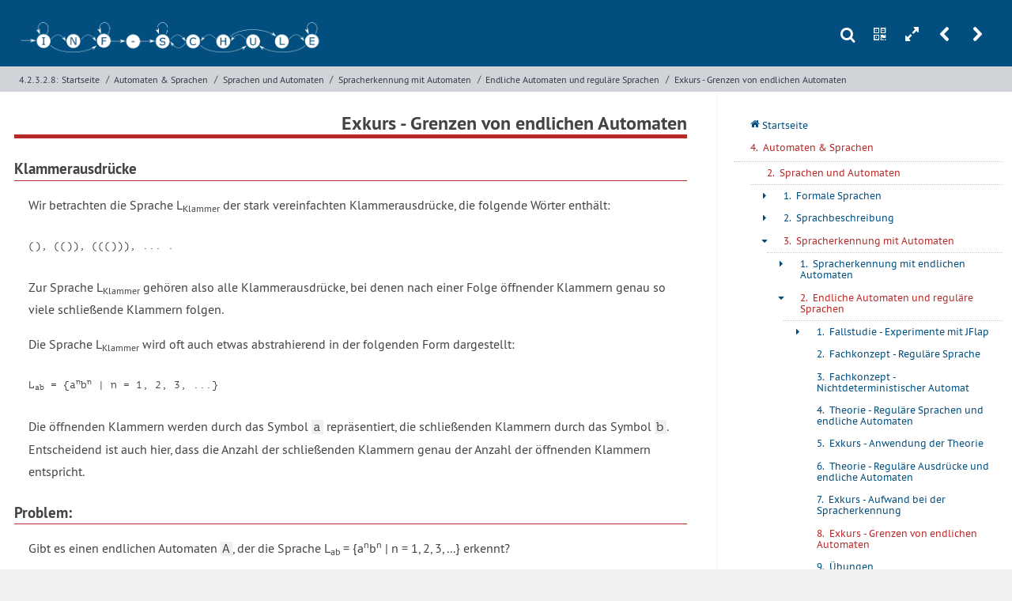

--- FILE ---
content_type: text/html; charset=UTF-8
request_url: https://inf-schule.de/automaten-sprachen/sprachenundautomaten/spracherkennung/regulaeresprachen/exkurs_grenzen
body_size: 9535
content:






<!DOCTYPE html>
<html lang="de">

<head>

  <meta charset="utf-8" />
  <meta name="author" content="KB" />
  <meta name="HandheldFriendly" content="True">
  <meta name="MobileOptimized" content="320">
  <meta name="viewport" content="width=device-width, initial-scale=1.0">

  <title>inf-schule | Endliche Automaten und regul&auml;re Sprachen &raquo; Exkurs - Grenzen von endlichen Automaten</title>

  <link href="https://inf-schule.de/assets/thirdparty/prism/prism.css" rel="stylesheet"><link href="https://inf-schule.de/assets/thirdparty/accordion/style.css" rel="stylesheet"><link href="https://inf-schule.de/assets/thirdparty/tabs/style.css" rel="stylesheet"><link href="https://inf-schule.de/assets/css/styles.css" rel="stylesheet"><link href="https://inf-schule.de/assets/thirdparty/photoswipe/photoswipe.css" rel="stylesheet"><link href="https://inf-schule.de/assets/thirdparty/photoswipe/default-skin/default-skin.css" rel="stylesheet"><link href="https://inf-schule.de/assets/thirdparty/mediaelementjs/mediaelementplayer.min.css" rel="stylesheet">
  <link rel="apple-touch-icon" sizes="57x57" href="https://inf-schule.de/assets/img/favicon/apple-icon-57x57.png">
  <link rel="apple-touch-icon" sizes="60x60" href="https://inf-schule.de/assets/img/favicon/apple-icon-60x60.png">
  <link rel="apple-touch-icon" sizes="72x72" href="https://inf-schule.de/assets/img/favicon/apple-icon-72x72.png">
  <link rel="apple-touch-icon" sizes="76x76" href="https://inf-schule.de/assets/img/favicon/apple-icon-76x76.png">
  <link rel="apple-touch-icon" sizes="114x114" href="https://inf-schule.de/assets/img/favicon/apple-icon-114x114.png">
  <link rel="apple-touch-icon" sizes="120x120" href="https://inf-schule.de/assets/img/favicon/apple-icon-120x120.png">
  <link rel="apple-touch-icon" sizes="144x144" href="https://inf-schule.de/assets/img/favicon/apple-icon-144x144.png">
  <link rel="apple-touch-icon" sizes="152x152" href="https://inf-schule.de/assets/img/favicon/apple-icon-152x152.png">
  <link rel="apple-touch-icon" sizes="180x180" href="https://inf-schule.de/assets/img/favicon/apple-icon-180x180.png">
  <link rel="icon" type="image/png" sizes="192x192" href="https://inf-schule.de/assets/img/favicon/android-icon-192x192.png">
  <link rel="icon" type="image/png" sizes="32x32" href="https://inf-schule.de/assets/img/favicon/favicon-32x32.png">
  <link rel="icon" type="image/png" sizes="96x96" href="https://inf-schule.de/assets/img/favicon/favicon-96x96.png">
  <link rel="icon" type="image/png" sizes="16x16" href="https://inf-schule.de/assets/img/favicon/favicon-16x16.png">
  <link rel="manifest" href="https://inf-schule.de/assets/img/favicon/manifest.json">
  <meta name="msapplication-TileColor" content="#ffffff">
  <meta name="msapplication-TileImage" content="https://inf-schule.de/assets/img/favicon/ms-icon-144x144.png">
  <meta name="theme-color" content="#ffffff">

  <script>
    const baseURL = "https://inf-schule.de"; window.baseURL = baseURL;const basePath = "/automaten-sprachen/sprachenundautomaten/spracherkennung/regulaeresprachen/exkurs_grenzen"; window.basePath = basePath;const baseContentPath = "content/4_automaten-sprachen/2_sprachenundautomaten/3_spracherkennung/2_regulaeresprachen/8_exkurs_grenzen"; window.baseContentPath = baseContentPath;const userIsLoggedIn = false; window.userIsLoggedIn = userIsLoggedIn;const tk = "32700f0e7c701ce2f73bbeaeb393dd433d0c06c5a37d82e60fcf681edef6f9bc"; window.tk = tk  </script>
</head>

<!--[if lt IE 10]><body class="ie"><![endif]-->
<!--[if !IE]><!-->

<body class="nicht-startseite"><!-- <![endif]-->
  <div id="schulbuch">
<header :class="{fullscreenDisabled: fullscreen}" class="header header--standard animate">
  <div class="header__top">
    <div class="wrapper wrapper--headertop">
              <div class="wrapper__left">
        <h1 class="header__logo header__logo--gtmedium">
          <a href="https://inf-schule.de">
            <img class="header__logo__bild" src="https://inf-schule.de/assets/img/logo/logo_inf-schule_header.png" alt="Logo des digitalen Schulbuchs inf-schule.de. Schriftzug in Zustandsübergangsdiagramm eines endlichen Automaten.">
          </a>
        </h1>
        <h1 class="header__logo header__logo--ltmedium">
            <a href="https://inf-schule.de">
              <img class="header__logo__bild" src="https://inf-schule.de/assets/img/logo/logo_inf-schule_nur_i.svg" alt="Minimallogo des digitalen Schulbuchs inf-schule.de. Schriftzug in Zustandsübergangsdiagramm eines endlichen Automaten.">
            </a>
        </h1>
        </div>
            <div class="toolbox">
            <a v-on:click.prevent="showSearch = !showSearch" class="toolbox__tool toolbox__tool--search" href="">s</a>
                <a v-on:click.prevent="showQRCode = !showQRCode" class="toolbox__tool toolbox__tool--qrcode" href="">n</a>
                <a v-on:click="toggleFullscreen" class="toolbox__tool toolbox__tool--fullscreen" href="">h</a>
                <a v-on:click.prevent="showMenu = !showMenu" class="toolbox__tool toolbox__tool--menu" href="">m</a>
                            <a href="https://inf-schule.de/automaten-sprachen/sprachenundautomaten/spracherkennung/regulaeresprachen/exkurs_aufwand" class="toolbox__tool toolbox__tool--prevpage" title="Zur vorherigen Seite: Exkurs - Aufwand bei der Spracherkennung">r</a>
                            <a href="https://inf-schule.de/automaten-sprachen/sprachenundautomaten/spracherkennung/regulaeresprachen/uebungen" class="toolbox__tool toolbox__tool--nextpage" title="Zur nächsten Seite: Übungen">u</a>
            </div>    </div>
  </div>
  <div class="header__bottom">
    <div class="wrapper wrapper--breadcrumbs wrapper--headerbottom">
          <nav class="breadcrumbs"><a class="breadcrumb breadcrumb--fullwidth" href="https://inf-schule.de/automaten-sprachen/sprachenundautomaten/spracherkennung/regulaeresprachen/exkurs_grenzen">4.2.3.2.8: </a><a class="breadcrumb breadcrumb--fullwidth" href="https://inf-schule.de">Startseite</a><span class="breadcrumbs__divider">/</span><a class="breadcrumb" href="https://inf-schule.de/automaten-sprachen">Automaten & Sprachen</a><span class="breadcrumbs__divider">/</span><a class="breadcrumb" href="https://inf-schule.de/automaten-sprachen/sprachenundautomaten">Sprachen und Automaten</a><span class="breadcrumbs__divider">/</span><a class="breadcrumb" href="https://inf-schule.de/automaten-sprachen/sprachenundautomaten/spracherkennung">Spracherkennung mit Automaten</a><span class="breadcrumbs__divider">/</span><a class="breadcrumb" href="https://inf-schule.de/automaten-sprachen/sprachenundautomaten/spracherkennung/regulaeresprachen">Endliche Automaten und reguläre Sprachen</a><span class="breadcrumbs__divider">/</span><a class="breadcrumb breadcrumb--fullwidth" href="https://inf-schule.de/automaten-sprachen/sprachenundautomaten/spracherkennung/regulaeresprachen/exkurs_grenzen">Exkurs - Grenzen von endlichen Automaten</a></nav>    </div>
  </div>
  </header>


<header class="header header--onscroll animate" :class="{'header--onscroll--show-fixed': showScrollHeader, fullscreenDisabled: fullscreen}">
      <div class="header__top">
        <div class="wrapper wrapper--headertop">
                  <h1 class="header__logo">
            <a href="https://inf-schule.de">
              <img class="header__logo__bild" src="https://inf-schule.de/assets/img/logo/logo_inf-schule_nur_i.svg" alt="Minimallogo des digitalen Schulbuchs inf-schule.de. Schriftzug in Zustandsübergangsdiagramm eines endlichen Automaten.">
            </a>
          </h1>
                      <nav class="breadcrumbs"><a class="breadcrumb breadcrumb--fullwidth" href="https://inf-schule.de/automaten-sprachen/sprachenundautomaten/spracherkennung/regulaeresprachen/exkurs_grenzen">4.2.3.2.8: </a><a class="breadcrumb breadcrumb--fullwidth" href="https://inf-schule.de">Startseite</a><span class="breadcrumbs__divider">/</span><a class="breadcrumb" href="https://inf-schule.de/automaten-sprachen">Automaten & Sprachen</a><span class="breadcrumbs__divider">/</span><a class="breadcrumb" href="https://inf-schule.de/automaten-sprachen/sprachenundautomaten">Sprachen und Automaten</a><span class="breadcrumbs__divider">/</span><a class="breadcrumb" href="https://inf-schule.de/automaten-sprachen/sprachenundautomaten/spracherkennung">Spracherkennung mit Automaten</a><span class="breadcrumbs__divider">/</span><a class="breadcrumb" href="https://inf-schule.de/automaten-sprachen/sprachenundautomaten/spracherkennung/regulaeresprachen">Endliche Automaten und reguläre Sprachen</a><span class="breadcrumbs__divider">/</span><a class="breadcrumb breadcrumb--fullwidth" href="https://inf-schule.de/automaten-sprachen/sprachenundautomaten/spracherkennung/regulaeresprachen/exkurs_grenzen">Exkurs - Grenzen von endlichen Automaten</a></nav>          <div class="toolbox">
            <a v-on:click.prevent="showSearch = !showSearch" class="toolbox__tool toolbox__tool--search" href="">s</a>
                <a v-on:click.prevent="showQRCode = !showQRCode" class="toolbox__tool toolbox__tool--qrcode" href="">n</a>
                <a v-on:click="toggleFullscreen" class="toolbox__tool toolbox__tool--fullscreen" href="">h</a>
                <a v-on:click.prevent="showMenu = !showMenu" class="toolbox__tool toolbox__tool--menu" href="">m</a>
                            <a href="https://inf-schule.de/automaten-sprachen/sprachenundautomaten/spracherkennung/regulaeresprachen/exkurs_aufwand" class="toolbox__tool toolbox__tool--prevpage" title="Zur vorherigen Seite: Exkurs - Aufwand bei der Spracherkennung">r</a>
                            <a href="https://inf-schule.de/automaten-sprachen/sprachenundautomaten/spracherkennung/regulaeresprachen/uebungen" class="toolbox__tool toolbox__tool--nextpage" title="Zur nächsten Seite: Übungen">u</a>
            </div>        </div>
      </div>
      <div class="header__bottom"></div> 
      </header>

    <nav :class="{fullscreenDisabled: fullscreen, 'mainnav--fixed': showScrollHeader, showOverlayNav: showOverlayMenu}" id="menu" class="mainnav mainnav--overlay">


  <ul class="">
    <li class="menuitem">
      <a href="https://inf-schule.de" class="menuitem__link menulink">
        <span class="menulink__counter menulink__counter--homepage">q</span>
        <span class="menulink__text">Startseite</span></a></li>
    </li>
        
                                                                      <a href="https://inf-schule.de/automaten-sprachen" class="menuitem__link menulink menulink--current" style="margin-bottom: 0.2em;">
            <span class="menulink__counter">4. </span>
            <span class="menulink__text">Automaten & Sprachen</span>
          </a>
                                                                                                                                                                                                                                                                              
                                                                                                                                                                                                                                      <div style="border-top: 1px dotted #c8c8c8; margin-left: 1.3125rem; padding-left: 0;">
           
  
  <li class="menuitem menuitem--open">
        <a href="https://inf-schule.de/automaten-sprachen/sprachenundautomaten" class="menuitem__link menulink menulink--path ">
      <span class="menulink__counter">2. </span>
      <span class="menulink__text">Sprachen und Automaten</span>
    </a>
          <ul>
                  
  
  <li class="menuitem menuitem--closed">
                  <span class="menuitem__sign menuitem__sign--has-children">+</span>
              <a href="https://inf-schule.de/automaten-sprachen/sprachenundautomaten/formalesprachen" class="menuitem__link menulink  ">
      <span class="menulink__counter">1. </span>
      <span class="menulink__text">Formale Sprachen</span>
    </a>
          <ul>
                  
  
  <li class="menuitem menuitem--closed">
                  <span class="menuitem__sign menuitem__sign--has-children">+</span>
              <a href="https://inf-schule.de/automaten-sprachen/sprachenundautomaten/formalesprachen/einfuehrung_zeichensystem" class="menuitem__link menulink  ">
      <span class="menulink__counter">1. </span>
      <span class="menulink__text">Einführung - Sprache als Zeichensystem</span>
    </a>
          <ul>
                  
  
  <li class="menuitem menuitem--closed">
                  <span class="menuitem__sign menuitem__sign--no-children">+</span>
              <a href="https://inf-schule.de/automaten-sprachen/sprachenundautomaten/formalesprachen/einfuehrung_zeichensystem/kommunikation" class="menuitem__link menulink  ">
      <span class="menulink__counter">1. </span>
      <span class="menulink__text">Kommunikation mit Zeichensystemen</span>
    </a>
      </li>

                  
  
  <li class="menuitem menuitem--closed">
                  <span class="menuitem__sign menuitem__sign--no-children">+</span>
              <a href="https://inf-schule.de/automaten-sprachen/sprachenundautomaten/formalesprachen/einfuehrung_zeichensystem/syntaxsemantikpragmatik" class="menuitem__link menulink  ">
      <span class="menulink__counter">2. </span>
      <span class="menulink__text">Syntax, Semantik, Pragmatik</span>
    </a>
      </li>

                  
  
  <li class="menuitem menuitem--closed">
                  <span class="menuitem__sign menuitem__sign--no-children">+</span>
              <a href="https://inf-schule.de/automaten-sprachen/sprachenundautomaten/formalesprachen/einfuehrung_zeichensystem/spracheninformatik" class="menuitem__link menulink  ">
      <span class="menulink__counter">3. </span>
      <span class="menulink__text">Sprachen in der Informatik</span>
    </a>
      </li>

              </ul>
      </li>

                  
  
  <li class="menuitem menuitem--closed">
                  <span class="menuitem__sign menuitem__sign--has-children">+</span>
              <a href="https://inf-schule.de/automaten-sprachen/sprachenundautomaten/formalesprachen/einfuehrung_formalesprachen" class="menuitem__link menulink  ">
      <span class="menulink__counter">2. </span>
      <span class="menulink__text">Einführung - Formale Sprachen</span>
    </a>
          <ul>
                  
  
  <li class="menuitem menuitem--closed">
                  <span class="menuitem__sign menuitem__sign--no-children">+</span>
              <a href="https://inf-schule.de/automaten-sprachen/sprachenundautomaten/formalesprachen/einfuehrung_formalesprachen/beispiel_roemischezahlen" class="menuitem__link menulink  ">
      <span class="menulink__counter">1. </span>
      <span class="menulink__text">Beispiel - Römische Zahlen</span>
    </a>
      </li>

                  
  
  <li class="menuitem menuitem--closed">
                  <span class="menuitem__sign menuitem__sign--no-children">+</span>
              <a href="https://inf-schule.de/automaten-sprachen/sprachenundautomaten/formalesprachen/einfuehrung_formalesprachen/beispiel_chemischeverbindungen" class="menuitem__link menulink  ">
      <span class="menulink__counter">2. </span>
      <span class="menulink__text">Beispiel - Chemische Verbindungen</span>
    </a>
      </li>

              </ul>
      </li>

                  
  
  <li class="menuitem menuitem--closed">
                  <span class="menuitem__sign menuitem__sign--no-children">+</span>
              <a href="https://inf-schule.de/automaten-sprachen/sprachenundautomaten/formalesprachen/konzept_formalesprache" class="menuitem__link menulink  ">
      <span class="menulink__counter">3. </span>
      <span class="menulink__text">Fachkonzept - Formale Sprache</span>
    </a>
      </li>

                  
  
  <li class="menuitem menuitem--closed">
                  <span class="menuitem__sign menuitem__sign--no-children">+</span>
              <a href="https://inf-schule.de/automaten-sprachen/sprachenundautomaten/formalesprachen/beispiel_schach" class="menuitem__link menulink  ">
      <span class="menulink__counter">4. </span>
      <span class="menulink__text">Beispiel - Schach</span>
    </a>
      </li>

                  
  
  <li class="menuitem menuitem--closed">
                  <span class="menuitem__sign menuitem__sign--no-children">+</span>
              <a href="https://inf-schule.de/automaten-sprachen/sprachenundautomaten/formalesprachen/beispiel_sprachenraetsel" class="menuitem__link menulink  ">
      <span class="menulink__counter">5. </span>
      <span class="menulink__text">Beispiel - Ein Sprachenrätsel</span>
    </a>
      </li>

                  
  
  <li class="menuitem menuitem--closed">
                  <span class="menuitem__sign menuitem__sign--no-children">+</span>
              <a href="https://inf-schule.de/automaten-sprachen/sprachenundautomaten/formalesprachen/uebungen" class="menuitem__link menulink  ">
      <span class="menulink__counter">6. </span>
      <span class="menulink__text">Übungen</span>
    </a>
      </li>

              </ul>
      </li>

                  
  
  <li class="menuitem menuitem--closed">
                  <span class="menuitem__sign menuitem__sign--has-children">+</span>
              <a href="https://inf-schule.de/automaten-sprachen/sprachenundautomaten/sprachbeschreibung" class="menuitem__link menulink  ">
      <span class="menulink__counter">2. </span>
      <span class="menulink__text">Sprachbeschreibung</span>
    </a>
          <ul>
                  
  
  <li class="menuitem menuitem--closed">
                  <span class="menuitem__sign menuitem__sign--has-children">+</span>
              <a href="https://inf-schule.de/automaten-sprachen/sprachenundautomaten/sprachbeschreibung/syntaxdiagramme" class="menuitem__link menulink  ">
      <span class="menulink__counter">1. </span>
      <span class="menulink__text">Sprachbeschreibung mit Syntaxdiagrammen</span>
    </a>
          <ul>
                  
  
  <li class="menuitem menuitem--closed">
                  <span class="menuitem__sign menuitem__sign--no-children">+</span>
              <a href="https://inf-schule.de/automaten-sprachen/sprachenundautomaten/sprachbeschreibung/syntaxdiagramme/beispiel_logo" class="menuitem__link menulink  ">
      <span class="menulink__counter">1. </span>
      <span class="menulink__text">Beispiel - Turtle-Programme</span>
    </a>
      </li>

                  
  
  <li class="menuitem menuitem--closed">
                  <span class="menuitem__sign menuitem__sign--no-children">+</span>
              <a href="https://inf-schule.de/automaten-sprachen/sprachenundautomaten/sprachbeschreibung/syntaxdiagramme/beispiel_rechenterme" class="menuitem__link menulink  ">
      <span class="menulink__counter">2. </span>
      <span class="menulink__text">Beispiel - Rechenausdrücke</span>
    </a>
      </li>

                  
  
  <li class="menuitem menuitem--closed">
                  <span class="menuitem__sign menuitem__sign--no-children">+</span>
              <a href="https://inf-schule.de/automaten-sprachen/sprachenundautomaten/sprachbeschreibung/syntaxdiagramme/beispiel_bibersong" class="menuitem__link menulink  ">
      <span class="menulink__counter">3. </span>
      <span class="menulink__text">Beispiel - Biber-Song-Contest</span>
    </a>
      </li>

                  
  
  <li class="menuitem menuitem--closed">
                  <span class="menuitem__sign menuitem__sign--no-children">+</span>
              <a href="https://inf-schule.de/automaten-sprachen/sprachenundautomaten/sprachbeschreibung/syntaxdiagramme/konzept_syntaxdiagramm" class="menuitem__link menulink  ">
      <span class="menulink__counter">4. </span>
      <span class="menulink__text">Fachkonzept - Syntaxdiagramm</span>
    </a>
      </li>

                  
  
  <li class="menuitem menuitem--closed">
                  <span class="menuitem__sign menuitem__sign--no-children">+</span>
              <a href="https://inf-schule.de/automaten-sprachen/sprachenundautomaten/sprachbeschreibung/syntaxdiagramme/exkurs_bnf" class="menuitem__link menulink  ">
      <span class="menulink__counter">5. </span>
      <span class="menulink__text">Exkurs - Eine Sprache zur Beschreibung von Syntaxdiagrammen</span>
    </a>
      </li>

                  
  
  <li class="menuitem menuitem--closed">
                  <span class="menuitem__sign menuitem__sign--no-children">+</span>
              <a href="https://inf-schule.de/automaten-sprachen/sprachenundautomaten/sprachbeschreibung/syntaxdiagramme/uebungen" class="menuitem__link menulink  ">
      <span class="menulink__counter">6. </span>
      <span class="menulink__text">Übungen</span>
    </a>
      </li>

              </ul>
      </li>

                  
  
  <li class="menuitem menuitem--closed">
                  <span class="menuitem__sign menuitem__sign--has-children">+</span>
              <a href="https://inf-schule.de/automaten-sprachen/sprachenundautomaten/sprachbeschreibung/grammatiken" class="menuitem__link menulink  ">
      <span class="menulink__counter">2. </span>
      <span class="menulink__text">Sprachbeschreibung mit Grammatiken</span>
    </a>
          <ul>
                  
  
  <li class="menuitem menuitem--closed">
                  <span class="menuitem__sign menuitem__sign--has-children">+</span>
              <a href="https://inf-schule.de/automaten-sprachen/sprachenundautomaten/sprachbeschreibung/grammatiken/fallstudie_email" class="menuitem__link menulink  ">
      <span class="menulink__counter">1. </span>
      <span class="menulink__text">Fallstudie - E-Mail-Adressen</span>
    </a>
          <ul>
                  
  
  <li class="menuitem menuitem--closed">
                  <span class="menuitem__sign menuitem__sign--no-children">+</span>
              <a href="https://inf-schule.de/automaten-sprachen/sprachenundautomaten/sprachbeschreibung/grammatiken/fallstudie_email/validierung" class="menuitem__link menulink  ">
      <span class="menulink__counter">1. </span>
      <span class="menulink__text">Validierung von E-Mail-Adressen</span>
    </a>
      </li>

                  
  
  <li class="menuitem menuitem--closed">
                  <span class="menuitem__sign menuitem__sign--no-children">+</span>
              <a href="https://inf-schule.de/automaten-sprachen/sprachenundautomaten/sprachbeschreibung/grammatiken/fallstudie_email/rfc" class="menuitem__link menulink  ">
      <span class="menulink__counter">2. </span>
      <span class="menulink__text">Ein Blick in die RFC 822</span>
    </a>
      </li>

                  
  
  <li class="menuitem menuitem--closed">
                  <span class="menuitem__sign menuitem__sign--no-children">+</span>
              <a href="https://inf-schule.de/automaten-sprachen/sprachenundautomaten/sprachbeschreibung/grammatiken/fallstudie_email/vereinfachteadressen" class="menuitem__link menulink  ">
      <span class="menulink__counter">3. </span>
      <span class="menulink__text">Vereinfachte E-Mail-Adressen</span>
    </a>
      </li>

                  
  
  <li class="menuitem menuitem--closed">
                  <span class="menuitem__sign menuitem__sign--no-children">+</span>
              <a href="https://inf-schule.de/automaten-sprachen/sprachenundautomaten/sprachbeschreibung/grammatiken/fallstudie_email/ebnf" class="menuitem__link menulink  ">
      <span class="menulink__counter">4. </span>
      <span class="menulink__text">Eine Grammatik in erweiterter Backus-Naur-Form</span>
    </a>
      </li>

                  
  
  <li class="menuitem menuitem--closed">
                  <span class="menuitem__sign menuitem__sign--no-children">+</span>
              <a href="https://inf-schule.de/automaten-sprachen/sprachenundautomaten/sprachbeschreibung/grammatiken/fallstudie_email/grammatik" class="menuitem__link menulink  ">
      <span class="menulink__counter">5. </span>
      <span class="menulink__text">Eine Grammatik aus Produktionen</span>
    </a>
      </li>

                  
  
  <li class="menuitem menuitem--closed">
                  <span class="menuitem__sign menuitem__sign--no-children">+</span>
              <a href="https://inf-schule.de/automaten-sprachen/sprachenundautomaten/sprachbeschreibung/grammatiken/fallstudie_email/experimente" class="menuitem__link menulink  ">
      <span class="menulink__counter">6. </span>
      <span class="menulink__text">Experimente mit JFlap</span>
    </a>
      </li>

              </ul>
      </li>

                  
  
  <li class="menuitem menuitem--closed">
                  <span class="menuitem__sign menuitem__sign--has-children">+</span>
              <a href="https://inf-schule.de/automaten-sprachen/sprachenundautomaten/sprachbeschreibung/grammatiken/fallstudie_zahlen" class="menuitem__link menulink  ">
      <span class="menulink__counter">2. </span>
      <span class="menulink__text">Fallstudie - Zahlen</span>
    </a>
          <ul>
                  
  
  <li class="menuitem menuitem--closed">
                  <span class="menuitem__sign menuitem__sign--no-children">+</span>
              <a href="https://inf-schule.de/automaten-sprachen/sprachenundautomaten/sprachbeschreibung/grammatiken/fallstudie_zahlen/gleitkommazahlen" class="menuitem__link menulink  ">
      <span class="menulink__counter">1. </span>
      <span class="menulink__text">Gleitkommazahlen in Python</span>
    </a>
      </li>

                  
  
  <li class="menuitem menuitem--closed">
                  <span class="menuitem__sign menuitem__sign--no-children">+</span>
              <a href="https://inf-schule.de/automaten-sprachen/sprachenundautomaten/sprachbeschreibung/grammatiken/fallstudie_zahlen/grammatikpython" class="menuitem__link menulink  ">
      <span class="menulink__counter">2. </span>
      <span class="menulink__text">Ein Blick in die Grammatik von Python</span>
    </a>
      </li>

                  
  
  <li class="menuitem menuitem--closed">
                  <span class="menuitem__sign menuitem__sign--no-children">+</span>
              <a href="https://inf-schule.de/automaten-sprachen/sprachenundautomaten/sprachbeschreibung/grammatiken/fallstudie_zahlen/ersetzungsregeln" class="menuitem__link menulink  ">
      <span class="menulink__counter">3. </span>
      <span class="menulink__text">Grammatikregeln als Ersetzungsregeln</span>
    </a>
      </li>

                  
  
  <li class="menuitem menuitem--closed">
                  <span class="menuitem__sign menuitem__sign--no-children">+</span>
              <a href="https://inf-schule.de/automaten-sprachen/sprachenundautomaten/sprachbeschreibung/grammatiken/fallstudie_zahlen/experimente1" class="menuitem__link menulink  ">
      <span class="menulink__counter">4. </span>
      <span class="menulink__text">Experimente mit dem Railroad Diagram Generator</span>
    </a>
      </li>

                  
  
  <li class="menuitem menuitem--closed">
                  <span class="menuitem__sign menuitem__sign--no-children">+</span>
              <a href="https://inf-schule.de/automaten-sprachen/sprachenundautomaten/sprachbeschreibung/grammatiken/fallstudie_zahlen/experimente2" class="menuitem__link menulink  ">
      <span class="menulink__counter">5. </span>
      <span class="menulink__text">Experimente mit dem EBNF-Visualizer</span>
    </a>
      </li>

              </ul>
      </li>

                  
  
  <li class="menuitem menuitem--closed">
                  <span class="menuitem__sign menuitem__sign--no-children">+</span>
              <a href="https://inf-schule.de/automaten-sprachen/sprachenundautomaten/sprachbeschreibung/grammatiken/konzept_grammatik" class="menuitem__link menulink  ">
      <span class="menulink__counter">3. </span>
      <span class="menulink__text">Fachkonzept - Grammatik</span>
    </a>
      </li>

                  
  
  <li class="menuitem menuitem--closed">
                  <span class="menuitem__sign menuitem__sign--no-children">+</span>
              <a href="https://inf-schule.de/automaten-sprachen/sprachenundautomaten/sprachbeschreibung/grammatiken/exkurs_backusnaur" class="menuitem__link menulink  ">
      <span class="menulink__counter">4. </span>
      <span class="menulink__text">Exkurs - Grammatik in erweiterter Backus-Naur-Form</span>
    </a>
      </li>

                  
  
  <li class="menuitem menuitem--closed">
                  <span class="menuitem__sign menuitem__sign--no-children">+</span>
              <a href="https://inf-schule.de/automaten-sprachen/sprachenundautomaten/sprachbeschreibung/grammatiken/exkurs_alltagssprachen" class="menuitem__link menulink  ">
      <span class="menulink__counter">5. </span>
      <span class="menulink__text">Exkurs - Alltagssprachen</span>
    </a>
      </li>

                  
  
  <li class="menuitem menuitem--closed">
                  <span class="menuitem__sign menuitem__sign--no-children">+</span>
              <a href="https://inf-schule.de/automaten-sprachen/sprachenundautomaten/sprachbeschreibung/grammatiken/uebungen" class="menuitem__link menulink  ">
      <span class="menulink__counter">6. </span>
      <span class="menulink__text">Übungen</span>
    </a>
      </li>

              </ul>
      </li>

                  
  
  <li class="menuitem menuitem--closed">
                  <span class="menuitem__sign menuitem__sign--has-children">+</span>
              <a href="https://inf-schule.de/automaten-sprachen/sprachenundautomaten/sprachbeschreibung/regulaereausdruecke" class="menuitem__link menulink  ">
      <span class="menulink__counter">3. </span>
      <span class="menulink__text">Sprachbeschreibung mit regulären Ausdrücken</span>
    </a>
          <ul>
                  
  
  <li class="menuitem menuitem--closed">
                  <span class="menuitem__sign menuitem__sign--has-children">+</span>
              <a href="https://inf-schule.de/automaten-sprachen/sprachenundautomaten/sprachbeschreibung/regulaereausdruecke/fallstudie_mustersuche" class="menuitem__link menulink  ">
      <span class="menulink__counter">1. </span>
      <span class="menulink__text">Fallstudie - Mustersuche</span>
    </a>
          <ul>
                  
  
  <li class="menuitem menuitem--closed">
                  <span class="menuitem__sign menuitem__sign--no-children">+</span>
              <a href="https://inf-schule.de/automaten-sprachen/sprachenundautomaten/sprachbeschreibung/regulaereausdruecke/fallstudie_mustersuche/openoffice" class="menuitem__link menulink  ">
      <span class="menulink__counter">1. </span>
      <span class="menulink__text">Mustersuche in OpenOffice</span>
    </a>
      </li>

                  
  
  <li class="menuitem menuitem--closed">
                  <span class="menuitem__sign menuitem__sign--no-children">+</span>
              <a href="https://inf-schule.de/automaten-sprachen/sprachenundautomaten/sprachbeschreibung/regulaereausdruecke/fallstudie_mustersuche/python" class="menuitem__link menulink  ">
      <span class="menulink__counter">2. </span>
      <span class="menulink__text">Mustersuche mit Python</span>
    </a>
      </li>

              </ul>
      </li>

                  
  
  <li class="menuitem menuitem--closed">
                  <span class="menuitem__sign menuitem__sign--no-children">+</span>
              <a href="https://inf-schule.de/automaten-sprachen/sprachenundautomaten/sprachbeschreibung/regulaereausdruecke/exkurs_regulaereausdruecke" class="menuitem__link menulink  ">
      <span class="menulink__counter">2. </span>
      <span class="menulink__text">Exkurs - Regulärer Ausdrücke in der Praxis</span>
    </a>
      </li>

                  
  
  <li class="menuitem menuitem--closed">
                  <span class="menuitem__sign menuitem__sign--no-children">+</span>
              <a href="https://inf-schule.de/automaten-sprachen/sprachenundautomaten/sprachbeschreibung/regulaereausdruecke/konzept_regulaererausdruck" class="menuitem__link menulink  ">
      <span class="menulink__counter">3. </span>
      <span class="menulink__text">Fachkonzept - Regulärer Ausdruck</span>
    </a>
      </li>

                  
  
  <li class="menuitem menuitem--closed">
                  <span class="menuitem__sign menuitem__sign--no-children">+</span>
              <a href="https://inf-schule.de/automaten-sprachen/sprachenundautomaten/sprachbeschreibung/regulaereausdruecke/uebungen" class="menuitem__link menulink  ">
      <span class="menulink__counter">4. </span>
      <span class="menulink__text">Übungen</span>
    </a>
      </li>

              </ul>
      </li>

              </ul>
      </li>

                  
  
  <li class="menuitem menuitem--open">
                  <span class="menuitem__sign menuitem__sign--has-children">-</span>
              <a href="https://inf-schule.de/automaten-sprachen/sprachenundautomaten/spracherkennung" class="menuitem__link menulink menulink--path ">
      <span class="menulink__counter">3. </span>
      <span class="menulink__text">Spracherkennung mit Automaten</span>
    </a>
          <ul>
                  
  
  <li class="menuitem menuitem--closed">
                  <span class="menuitem__sign menuitem__sign--has-children">+</span>
              <a href="https://inf-schule.de/automaten-sprachen/sprachenundautomaten/spracherkennung/endlicherautomat" class="menuitem__link menulink  ">
      <span class="menulink__counter">1. </span>
      <span class="menulink__text">Spracherkennung mit endlichen Automaten</span>
    </a>
          <ul>
                  
  
  <li class="menuitem menuitem--closed">
                  <span class="menuitem__sign menuitem__sign--has-children">+</span>
              <a href="https://inf-schule.de/automaten-sprachen/sprachenundautomaten/spracherkennung/endlicherautomat/fallstudie_zahlen" class="menuitem__link menulink  ">
      <span class="menulink__counter">1. </span>
      <span class="menulink__text">Fallstudie - Zahlen</span>
    </a>
          <ul>
                  
  
  <li class="menuitem menuitem--closed">
                  <span class="menuitem__sign menuitem__sign--no-children">+</span>
              <a href="https://inf-schule.de/automaten-sprachen/sprachenundautomaten/spracherkennung/endlicherautomat/fallstudie_zahlen/gleitkommazahlen" class="menuitem__link menulink  ">
      <span class="menulink__counter">1. </span>
      <span class="menulink__text">Gleitkommazahlen in Python</span>
    </a>
      </li>

                  
  
  <li class="menuitem menuitem--closed">
                  <span class="menuitem__sign menuitem__sign--no-children">+</span>
              <a href="https://inf-schule.de/automaten-sprachen/sprachenundautomaten/spracherkennung/endlicherautomat/fallstudie_zahlen/bruteforce" class="menuitem__link menulink  ">
      <span class="menulink__counter">2. </span>
      <span class="menulink__text">Spracherkennung mit der Brute-Force-Methode</span>
    </a>
      </li>

                  
  
  <li class="menuitem menuitem--closed">
                  <span class="menuitem__sign menuitem__sign--no-children">+</span>
              <a href="https://inf-schule.de/automaten-sprachen/sprachenundautomaten/spracherkennung/endlicherautomat/fallstudie_zahlen/zustandsbasiertessystem" class="menuitem__link menulink  ">
      <span class="menulink__counter">3. </span>
      <span class="menulink__text">Ein zustandsbasiertes System zur Spracherkennung</span>
    </a>
      </li>

              </ul>
      </li>

                  
  
  <li class="menuitem menuitem--closed">
                  <span class="menuitem__sign menuitem__sign--no-children">+</span>
              <a href="https://inf-schule.de/automaten-sprachen/sprachenundautomaten/spracherkennung/endlicherautomat/konzept_akzeptor" class="menuitem__link menulink  ">
      <span class="menulink__counter">2. </span>
      <span class="menulink__text">Fachkonzept - Endlicher Automat als Akzeptor</span>
    </a>
      </li>

                  
  
  <li class="menuitem menuitem--closed">
                  <span class="menuitem__sign menuitem__sign--no-children">+</span>
              <a href="https://inf-schule.de/automaten-sprachen/sprachenundautomaten/spracherkennung/endlicherautomat/ausblick_theoriebildung" class="menuitem__link menulink  ">
      <span class="menulink__counter">3. </span>
      <span class="menulink__text">Ausblick - Theoriebildung</span>
    </a>
      </li>

                  
  
  <li class="menuitem menuitem--closed">
                  <span class="menuitem__sign menuitem__sign--no-children">+</span>
              <a href="https://inf-schule.de/automaten-sprachen/sprachenundautomaten/spracherkennung/endlicherautomat/uebungen" class="menuitem__link menulink  ">
      <span class="menulink__counter">4. </span>
      <span class="menulink__text">Übungen</span>
    </a>
      </li>

              </ul>
      </li>

                  
  
  <li class="menuitem menuitem--open">
                  <span class="menuitem__sign menuitem__sign--has-children">-</span>
              <a href="https://inf-schule.de/automaten-sprachen/sprachenundautomaten/spracherkennung/regulaeresprachen" class="menuitem__link menulink menulink--path ">
      <span class="menulink__counter">2. </span>
      <span class="menulink__text">Endliche Automaten und reguläre Sprachen</span>
    </a>
          <ul>
                  
  
  <li class="menuitem menuitem--closed">
                  <span class="menuitem__sign menuitem__sign--has-children">+</span>
              <a href="https://inf-schule.de/automaten-sprachen/sprachenundautomaten/spracherkennung/regulaeresprachen/fallstudie_experimentejflap" class="menuitem__link menulink  ">
      <span class="menulink__counter">1. </span>
      <span class="menulink__text">Fallstudie - Experimente mit JFlap</span>
    </a>
          <ul>
                  
  
  <li class="menuitem menuitem--closed">
                  <span class="menuitem__sign menuitem__sign--no-children">+</span>
              <a href="https://inf-schule.de/automaten-sprachen/sprachenundautomaten/spracherkennung/regulaeresprachen/fallstudie_experimentejflap/automatgrammatik" class="menuitem__link menulink  ">
      <span class="menulink__counter">1. </span>
      <span class="menulink__text">Vom Automaten zur Grammatik</span>
    </a>
      </li>

                  
  
  <li class="menuitem menuitem--closed">
                  <span class="menuitem__sign menuitem__sign--no-children">+</span>
              <a href="https://inf-schule.de/automaten-sprachen/sprachenundautomaten/spracherkennung/regulaeresprachen/fallstudie_experimentejflap/grammatikautomat" class="menuitem__link menulink  ">
      <span class="menulink__counter">2. </span>
      <span class="menulink__text">Von der Grammatik zum Automaten</span>
    </a>
      </li>

                  
  
  <li class="menuitem menuitem--closed">
                  <span class="menuitem__sign menuitem__sign--no-children">+</span>
              <a href="https://inf-schule.de/automaten-sprachen/sprachenundautomaten/spracherkennung/regulaeresprachen/fallstudie_experimentejflap/nichtdeterministischeautomaten" class="menuitem__link menulink  ">
      <span class="menulink__counter">3. </span>
      <span class="menulink__text">Nichtdeterministische Automaten</span>
    </a>
      </li>

                  
  
  <li class="menuitem menuitem--closed">
                  <span class="menuitem__sign menuitem__sign--no-children">+</span>
              <a href="https://inf-schule.de/automaten-sprachen/sprachenundautomaten/spracherkennung/regulaeresprachen/fallstudie_experimentejflap/regausdruckautomat" class="menuitem__link menulink  ">
      <span class="menulink__counter">4. </span>
      <span class="menulink__text">Vom regulären Ausdruck zum Automaten</span>
    </a>
      </li>

                  
  
  <li class="menuitem menuitem--closed">
                  <span class="menuitem__sign menuitem__sign--no-children">+</span>
              <a href="https://inf-schule.de/automaten-sprachen/sprachenundautomaten/spracherkennung/regulaeresprachen/fallstudie_experimentejflap/automatregausdruck" class="menuitem__link menulink  ">
      <span class="menulink__counter">5. </span>
      <span class="menulink__text">Vom Automaten zum regulären Ausdruck</span>
    </a>
      </li>

              </ul>
      </li>

                  
  
  <li class="menuitem menuitem--closed">
                  <span class="menuitem__sign menuitem__sign--no-children">+</span>
              <a href="https://inf-schule.de/automaten-sprachen/sprachenundautomaten/spracherkennung/regulaeresprachen/konzept_regulaeresprache" class="menuitem__link menulink  ">
      <span class="menulink__counter">2. </span>
      <span class="menulink__text">Fachkonzept - Reguläre Sprache</span>
    </a>
      </li>

                  
  
  <li class="menuitem menuitem--closed">
                  <span class="menuitem__sign menuitem__sign--no-children">+</span>
              <a href="https://inf-schule.de/automaten-sprachen/sprachenundautomaten/spracherkennung/regulaeresprachen/konzept_nichtdeterministischerautomat" class="menuitem__link menulink  ">
      <span class="menulink__counter">3. </span>
      <span class="menulink__text">Fachkonzept - Nichtdeterministischer Automat</span>
    </a>
      </li>

                  
  
  <li class="menuitem menuitem--closed">
                  <span class="menuitem__sign menuitem__sign--no-children">+</span>
              <a href="https://inf-schule.de/automaten-sprachen/sprachenundautomaten/spracherkennung/regulaeresprachen/theorie_regulaeresprachenendlicheautomaten" class="menuitem__link menulink  ">
      <span class="menulink__counter">4. </span>
      <span class="menulink__text">Theorie - Reguläre Sprachen und endliche Automaten</span>
    </a>
      </li>

                  
  
  <li class="menuitem menuitem--closed">
                  <span class="menuitem__sign menuitem__sign--no-children">+</span>
              <a href="https://inf-schule.de/automaten-sprachen/sprachenundautomaten/spracherkennung/regulaeresprachen/exkurs_theorieanwendung" class="menuitem__link menulink  ">
      <span class="menulink__counter">5. </span>
      <span class="menulink__text">Exkurs - Anwendung der Theorie</span>
    </a>
      </li>

                  
  
  <li class="menuitem menuitem--closed">
                  <span class="menuitem__sign menuitem__sign--no-children">+</span>
              <a href="https://inf-schule.de/automaten-sprachen/sprachenundautomaten/spracherkennung/regulaeresprachen/theorie_regulaereausdrueckeendlicheautomaten" class="menuitem__link menulink  ">
      <span class="menulink__counter">6. </span>
      <span class="menulink__text">Theorie - Reguläre Ausdrücke und endliche Automaten</span>
    </a>
      </li>

                  
  
  <li class="menuitem menuitem--closed">
                  <span class="menuitem__sign menuitem__sign--no-children">+</span>
              <a href="https://inf-schule.de/automaten-sprachen/sprachenundautomaten/spracherkennung/regulaeresprachen/exkurs_aufwand" class="menuitem__link menulink  ">
      <span class="menulink__counter">7. </span>
      <span class="menulink__text">Exkurs - Aufwand bei der Spracherkennung</span>
    </a>
      </li>

                  
  
  <li class="menuitem menuitem--open">
                  <span class="menuitem__sign menuitem__sign--no-children">+</span>
              <a href="https://inf-schule.de/automaten-sprachen/sprachenundautomaten/spracherkennung/regulaeresprachen/exkurs_grenzen" class="menuitem__link menulink menulink--path menulink--current">
      <span class="menulink__counter">8. </span>
      <span class="menulink__text">Exkurs - Grenzen von endlichen Automaten</span>
    </a>
      </li>

                  
  
  <li class="menuitem menuitem--closed">
                  <span class="menuitem__sign menuitem__sign--no-children">+</span>
              <a href="https://inf-schule.de/automaten-sprachen/sprachenundautomaten/spracherkennung/regulaeresprachen/uebungen" class="menuitem__link menulink  ">
      <span class="menulink__counter">9. </span>
      <span class="menulink__text">Übungen</span>
    </a>
      </li>

              </ul>
      </li>

                  
  
  <li class="menuitem menuitem--closed">
                  <span class="menuitem__sign menuitem__sign--has-children">+</span>
              <a href="https://inf-schule.de/automaten-sprachen/sprachenundautomaten/spracherkennung/kellerautomat" class="menuitem__link menulink  ">
      <span class="menulink__counter">3. </span>
      <span class="menulink__text">Kellerautomat als Verarbeitungsmodell</span>
    </a>
          <ul>
                  
  
  <li class="menuitem menuitem--closed">
                  <span class="menuitem__sign menuitem__sign--has-children">+</span>
              <a href="https://inf-schule.de/automaten-sprachen/sprachenundautomaten/spracherkennung/kellerautomat/fallstudie_klammersprachen" class="menuitem__link menulink  ">
      <span class="menulink__counter">1. </span>
      <span class="menulink__text">Fallstudie - Klammersprachen</span>
    </a>
          <ul>
                  
  
  <li class="menuitem menuitem--closed">
                  <span class="menuitem__sign menuitem__sign--no-children">+</span>
              <a href="https://inf-schule.de/automaten-sprachen/sprachenundautomaten/spracherkennung/kellerautomat/fallstudie_klammersprachen/beispiele" class="menuitem__link menulink  ">
      <span class="menulink__counter">1. </span>
      <span class="menulink__text">Beispiele für Klammersprachen</span>
    </a>
      </li>

                  
  
  <li class="menuitem menuitem--closed">
                  <span class="menuitem__sign menuitem__sign--no-children">+</span>
              <a href="https://inf-schule.de/automaten-sprachen/sprachenundautomaten/spracherkennung/kellerautomat/fallstudie_klammersprachen/spracherkennung" class="menuitem__link menulink  ">
      <span class="menulink__counter">2. </span>
      <span class="menulink__text">Spracherkennung bei Klammersprachen</span>
    </a>
      </li>

                  
  
  <li class="menuitem menuitem--closed">
                  <span class="menuitem__sign menuitem__sign--no-children">+</span>
              <a href="https://inf-schule.de/automaten-sprachen/sprachenundautomaten/spracherkennung/kellerautomat/fallstudie_klammersprachen/experimente" class="menuitem__link menulink  ">
      <span class="menulink__counter">3. </span>
      <span class="menulink__text">Experimente mit JFlap</span>
    </a>
      </li>

              </ul>
      </li>

                  
  
  <li class="menuitem menuitem--closed">
                  <span class="menuitem__sign menuitem__sign--no-children">+</span>
              <a href="https://inf-schule.de/automaten-sprachen/sprachenundautomaten/spracherkennung/kellerautomat/konzept_kellerautomat" class="menuitem__link menulink  ">
      <span class="menulink__counter">2. </span>
      <span class="menulink__text">Fachkonzept - Kellerautomat</span>
    </a>
      </li>

                  
  
  <li class="menuitem menuitem--closed">
                  <span class="menuitem__sign menuitem__sign--no-children">+</span>
              <a href="https://inf-schule.de/automaten-sprachen/sprachenundautomaten/spracherkennung/kellerautomat/ausblick_theoriebildung" class="menuitem__link menulink  ">
      <span class="menulink__counter">3. </span>
      <span class="menulink__text">Ausblick - Theoriebildung</span>
    </a>
      </li>

                  
  
  <li class="menuitem menuitem--closed">
                  <span class="menuitem__sign menuitem__sign--no-children">+</span>
              <a href="https://inf-schule.de/automaten-sprachen/sprachenundautomaten/spracherkennung/kellerautomat/uebungen" class="menuitem__link menulink  ">
      <span class="menulink__counter">4. </span>
      <span class="menulink__text">Übungen</span>
    </a>
      </li>

              </ul>
      </li>

                  
  
  <li class="menuitem menuitem--closed">
                  <span class="menuitem__sign menuitem__sign--has-children">+</span>
              <a href="https://inf-schule.de/automaten-sprachen/sprachenundautomaten/spracherkennung/kontextfreiesprachen" class="menuitem__link menulink  ">
      <span class="menulink__counter">4. </span>
      <span class="menulink__text">Kellerautomaten und kontextfreie Sprachen</span>
    </a>
          <ul>
                  
  
  <li class="menuitem menuitem--closed">
                  <span class="menuitem__sign menuitem__sign--has-children">+</span>
              <a href="https://inf-schule.de/automaten-sprachen/sprachenundautomaten/spracherkennung/kontextfreiesprachen/fallstudie_experimentejflap" class="menuitem__link menulink  ">
      <span class="menulink__counter">1. </span>
      <span class="menulink__text">Fallstudie - Experimente mit JFlap</span>
    </a>
          <ul>
                  
  
  <li class="menuitem menuitem--closed">
                  <span class="menuitem__sign menuitem__sign--no-children">+</span>
              <a href="https://inf-schule.de/automaten-sprachen/sprachenundautomaten/spracherkennung/kontextfreiesprachen/fallstudie_experimentejflap/grammatikkellerautomat" class="menuitem__link menulink  ">
      <span class="menulink__counter">1. </span>
      <span class="menulink__text">Von der Grammatik zum Kellerautomaten</span>
    </a>
      </li>

                  
  
  <li class="menuitem menuitem--closed">
                  <span class="menuitem__sign menuitem__sign--no-children">+</span>
              <a href="https://inf-schule.de/automaten-sprachen/sprachenundautomaten/spracherkennung/kontextfreiesprachen/fallstudie_experimentejflap/kellerautomatgrammatik" class="menuitem__link menulink  ">
      <span class="menulink__counter">2. </span>
      <span class="menulink__text">Vom Kellerautomaten zur Grammatik</span>
    </a>
      </li>

                  
  
  <li class="menuitem menuitem--closed">
                  <span class="menuitem__sign menuitem__sign--no-children">+</span>
              <a href="https://inf-schule.de/automaten-sprachen/sprachenundautomaten/spracherkennung/kontextfreiesprachen/fallstudie_experimentejflap/strategien" class="menuitem__link menulink  ">
      <span class="menulink__counter">3. </span>
      <span class="menulink__text">Strategien zur Erzeugung von Kellerautomaten</span>
    </a>
      </li>

              </ul>
      </li>

                  
  
  <li class="menuitem menuitem--closed">
                  <span class="menuitem__sign menuitem__sign--no-children">+</span>
              <a href="https://inf-schule.de/automaten-sprachen/sprachenundautomaten/spracherkennung/kontextfreiesprachen/konzept_kontextfreiesprache" class="menuitem__link menulink  ">
      <span class="menulink__counter">2. </span>
      <span class="menulink__text">Fachkonzept - Kontextfreie Sprache</span>
    </a>
      </li>

                  
  
  <li class="menuitem menuitem--closed">
                  <span class="menuitem__sign menuitem__sign--no-children">+</span>
              <a href="https://inf-schule.de/automaten-sprachen/sprachenundautomaten/spracherkennung/kontextfreiesprachen/theorie_kontextfreiesprachenkellerautomaten" class="menuitem__link menulink  ">
      <span class="menulink__counter">3. </span>
      <span class="menulink__text">Theorie - Kontextfreie Sprachen und Kellerautomaten</span>
    </a>
      </li>

                  
  
  <li class="menuitem menuitem--closed">
                  <span class="menuitem__sign menuitem__sign--no-children">+</span>
              <a href="https://inf-schule.de/automaten-sprachen/sprachenundautomaten/spracherkennung/kontextfreiesprachen/exkurs_lrparser" class="menuitem__link menulink  ">
      <span class="menulink__counter">4. </span>
      <span class="menulink__text">Exkurs - Shift-Reduce-Parser</span>
    </a>
      </li>

                  
  
  <li class="menuitem menuitem--closed">
                  <span class="menuitem__sign menuitem__sign--no-children">+</span>
              <a href="https://inf-schule.de/automaten-sprachen/sprachenundautomaten/spracherkennung/kontextfreiesprachen/uebungen" class="menuitem__link menulink  ">
      <span class="menulink__counter">5. </span>
      <span class="menulink__text">Übungen</span>
    </a>
      </li>

              </ul>
      </li>

                  
  
  <li class="menuitem menuitem--closed">
                  <span class="menuitem__sign menuitem__sign--has-children">+</span>
              <a href="https://inf-schule.de/automaten-sprachen/sprachenundautomaten/spracherkennung/turingmaschine" class="menuitem__link menulink  ">
      <span class="menulink__counter">5. </span>
      <span class="menulink__text">Turingmaschine als Verarbeitungsmodell</span>
    </a>
          <ul>
                  
  
  <li class="menuitem menuitem--closed">
                  <span class="menuitem__sign menuitem__sign--no-children">+</span>
              <a href="https://inf-schule.de/automaten-sprachen/sprachenundautomaten/spracherkennung/turingmaschine/erkundung_turingmaschine" class="menuitem__link menulink  ">
      <span class="menulink__counter">1. </span>
      <span class="menulink__text">Erkundung - Turingmaschine</span>
    </a>
      </li>

                  
  
  <li class="menuitem menuitem--closed">
                  <span class="menuitem__sign menuitem__sign--no-children">+</span>
              <a href="https://inf-schule.de/automaten-sprachen/sprachenundautomaten/spracherkennung/turingmaschine/konzept_turingmaschine" class="menuitem__link menulink  ">
      <span class="menulink__counter">2. </span>
      <span class="menulink__text">Fachkonzept - Turingmaschine</span>
    </a>
      </li>

                  
  
  <li class="menuitem menuitem--closed">
                  <span class="menuitem__sign menuitem__sign--no-children">+</span>
              <a href="https://inf-schule.de/automaten-sprachen/sprachenundautomaten/spracherkennung/turingmaschine/exkurs_bedeutung" class="menuitem__link menulink  ">
      <span class="menulink__counter">3. </span>
      <span class="menulink__text">Exkurs - Bedeutung der Turingmaschine</span>
    </a>
      </li>

                  
  
  <li class="menuitem menuitem--closed">
                  <span class="menuitem__sign menuitem__sign--no-children">+</span>
              <a href="https://inf-schule.de/automaten-sprachen/sprachenundautomaten/spracherkennung/turingmaschine/uebungen" class="menuitem__link menulink  ">
      <span class="menulink__counter">4. </span>
      <span class="menulink__text">Übungen</span>
    </a>
      </li>

              </ul>
      </li>

              </ul>
      </li>

                  
  
  <li class="menuitem menuitem--closed">
                  <span class="menuitem__sign menuitem__sign--has-children">+</span>
              <a href="https://inf-schule.de/automaten-sprachen/sprachenundautomaten/sprachverarbeitung" class="menuitem__link menulink  ">
      <span class="menulink__counter">4. </span>
      <span class="menulink__text">Sprachverarbeitung</span>
    </a>
          <ul>
                  
  
  <li class="menuitem menuitem--closed">
                  <span class="menuitem__sign menuitem__sign--no-children">+</span>
              <a href="https://inf-schule.de/automaten-sprachen/sprachenundautomaten/sprachverarbeitung/station_bonsai" class="menuitem__link menulink  ">
      <span class="menulink__counter">1. </span>
      <span class="menulink__text">Station - Die Bonsai-Assemblersprache</span>
    </a>
      </li>

                  
  
  <li class="menuitem menuitem--closed">
                  <span class="menuitem__sign menuitem__sign--no-children">+</span>
              <a href="https://inf-schule.de/automaten-sprachen/sprachenundautomaten/sprachverarbeitung/station_scanner" class="menuitem__link menulink  ">
      <span class="menulink__counter">2. </span>
      <span class="menulink__text">Station - Tokenerzeugung mit dem Scanner</span>
    </a>
      </li>

                  
  
  <li class="menuitem menuitem--closed">
                  <span class="menuitem__sign menuitem__sign--no-children">+</span>
              <a href="https://inf-schule.de/automaten-sprachen/sprachenundautomaten/sprachverarbeitung/station_parser1" class="menuitem__link menulink  ">
      <span class="menulink__counter">3. </span>
      <span class="menulink__text">Station - Syntaxanalyse mit dem Parser</span>
    </a>
      </li>

                  
  
  <li class="menuitem menuitem--closed">
                  <span class="menuitem__sign menuitem__sign--no-children">+</span>
              <a href="https://inf-schule.de/automaten-sprachen/sprachenundautomaten/sprachverarbeitung/station_parser2" class="menuitem__link menulink  ">
      <span class="menulink__counter">4. </span>
      <span class="menulink__text">Station - Erzeugung eines Strukturgerüsts mit dem Parser</span>
    </a>
      </li>

                  
  
  <li class="menuitem menuitem--closed">
                  <span class="menuitem__sign menuitem__sign--no-children">+</span>
              <a href="https://inf-schule.de/automaten-sprachen/sprachenundautomaten/sprachverarbeitung/station_interpreter" class="menuitem__link menulink  ">
      <span class="menulink__counter">5. </span>
      <span class="menulink__text">Station - Ein Interpreter für Bonsai-Assemblerprogramme</span>
    </a>
      </li>

              </ul>
      </li>

              </ul>
      </li>

         </div>
                                                                                                                                                                                                                                                                                                                                                                                                                                                                                                                                                                                                                                                                                                                                                                                                                                                                                                                                                                                                                                                                                                                                                                                                                                                                                                                                                                                                                                                                                                                                                                                                                                                                                                                                                                                                                                                                                                                                          </ul>
</nav>

<div :class="{fullscreenDisabled: !fullscreen}" class="toolbox toolbox--fullscreen">
  <a v-on:click="toggleFullscreen" class="toolbox__tool toolbox__tool--fullscreen" href="">i</a>
</div>
<article :class="{fullscreenMaxWidth: fullscreen}" class="animate">
  <div class="wrapper wrapper--article">
  	    <h2>Exkurs - Grenzen von endlichen Automaten</h2>
    <h3>Klammerausdr&uuml;cke</h3>
<p>
Wir betrachten die Sprache L<sub>Klammer</sub> der stark vereinfachten Klammerausdr&uuml;cke, die folgende
W&ouml;rter enth&auml;lt: 
</p>
<pre>
(), (()), ((())), ... .
</pre>
<p>
Zur Sprache L<sub>Klammer</sub> geh&ouml;ren also alle Klammerausdr&uuml;cke,
bei denen nach einer Folge &ouml;ffnender Klammern genau so viele schlie&szlig;ende Klammern folgen.
</p>
<p>
Die Sprache L<sub>Klammer</sub> wird oft auch etwas abstrahierend in der folgenden Form dargestellt:
</p>
<pre>
L<sub>ab</sub> = {a<sup>n</sup>b<sup>n</sup> | n = 1, 2, 3, ...}
</pre>
<p>
Die &ouml;ffnenden Klammern werden durch das Symbol <code>a</code> repr&auml;sentiert, die schlie&szlig;enden 
Klammern durch das Symbol <code>b</code>. Entscheidend ist auch hier, dass die Anzahl der
schlie&szlig;enden Klammern genau der Anzahl der &ouml;ffnenden Klammern entspricht.
</p>
<h3>Problem:</h3>
<p>
Gibt es einen endlichen Automaten <code>A</code>, der die Sprache <span class="formel">L<sub>ab</sub> = {a<sup>n</sup>b<sup>n</sup> | n = 1, 2, 3, ...}</span> erkennt?
</p>
<p>
Versuche, einen solchen endlichen Automaten <code>A</code> zu konstruieren, scheitern an der Schwierigkeit,
die Anzahl der &ouml;ffnenden Klammern im Automaten <q>mitzuz&auml;hlen</q>. 
Es scheint, dass diese Schwierigkeit bei endlichen Automaten - die ja eine feste Anzahl von Zust&auml;nden haben -
un&uuml;berwindbar ist. 
</p>
<p>
Die folgende Argumentation zeigt, dass das tats&auml;chlich der Fall ist. 
Wir benutzen dabei einen Beweis durch Widerspruch. Wir nehmen an, dass es einen Automaten <code>A</code> gibt, 
der die Sprache  L<sub>ab</sub> der Klammerausdr&uuml;cke erkennt und f&uuml;hren diese Annahme dann 
zu einem Widerspruch. Die Annahme muss folglich falsch sein.
</p>
<h3>Erkennen von <span class="formel">L<sub>ab</sub> = {a<sup>n</sup>b<sup>n</sup> | n = 1, 2, 3, ...}</span>
</h3>
<p>
Angenommen, es gibt einen endlichen Automaten <code>A</code> mit <span class="formel">L(A) = L<sub>ab</sub></span>.
Dieser Automat <code>A</code> hat eine feste Anzahl Zust&auml;nde, etwa <code>m = 15</code> (die Zahl 15 ist hier willk&uuml;rlich gew&auml;hlt, 
sie spielt f&uuml;r die Argumentation keine Rolle). 
</p>
<p>
Wir w&auml;hlen nun ein Wort <span class="formel">w = a<sup>k</sup>b<sup>k</sup> aus L<sub>ab</sub> = {a<sup>n</sup>b<sup>n</sup> | n = 1, 2, 3, ...}</span>
mit <code>k &gt; m</code>, etwa <code>k = 16</code>.
Bei der Abarbeitung des Wortes <span class="formel">w = a<sup>k</sup>b<sup>k</sup></span> muss bereits bei der Verarbeitung der 16 <code>a</code>'s mindestens ein Zustand <code>z</code> mindestens zweimal durchlaufen werden, denn es gibt mehr <code>a</code>'s als Zust&auml;nde. 
</p>
<p>
Wir nehmen einmal an, dass der Zustand <code>z</code> mit dem dritten <code>a</code> und mit dem siebten <code>a</code> erreicht wird. 
F&uuml;r die folgende Argumentation ist nicht entscheidend, mit welchen <code>a</code>'s man <code>z</code> erreicht, sondern
nur, dass <code>z</code> zweimal durchlaufen wird.
</p>
<p>
Es entsteht eine Schleife, die erst mit dem ersten <code>b</code> wieder verlassen wird. 
Wie die 16 <code>b</code>'s den Automaten in einen Endzustand bringen, ist f&uuml;r die Argumentation ohne Belang. 
Eine m&ouml;gliche Konstellation zeigt das folgende Bild:
</p>
<div>
<img alt="DFA" src="https://inf-schule.de/content/4_automaten-sprachen/2_sprachenundautomaten/3_spracherkennung/2_regulaeresprachen/8_exkurs_grenzen/dfa_anbn.png">
</div>
<p>
Dem Bild kann man direkt entnehmen, dass neben <span class="formel">w = a<sup>16</sup>b<sup>16</sup></span>
auch andere W&ouml;rter wie <span class="formel">a<sup>4</sup>b<sup>16</sup></span></p> (Schleife wurde nicht durchlaufen) 
oder auch <span class="formel">a<sup>8</sup>b<sup>16</sup></span> (Schleife wurde einmal durchlaufen) 
akzeptiert werden. 

<p>
Der Automat akzeptiert folglich auch W&ouml;rter, die nicht zu <span class="formel">L<sub>ab</sub> = {a<sup>n</sup>b<sup>n</sup> | n = 1, 2, 3, ...}</span>
geh&ouml;ren. 
Das steht aber im Widerspruch zur Annahme, dass der Automat <code>A</code> die Sprache <span class="formel">L<sub>ab</sub> = {a<sup>n</sup>b<sup>n</sup> | n = 1, 2, 3, ...}</span>
erkennt. 
</p>
<p>
Da die Annahme, dass es einen endlichen Automaten gibt, der die Sprache <span class="formel">L<sub>ab</sub> = {a<sup>n</sup>b<sup>n</sup> | n = 1, 2, 3, ...}</span>
erkennt, zu einem Widerspruch f&uuml;hrt, muss die Annahme falsch sein.
</p>
<div class="def">
<p>
<span class="konzept">Satz:</span><br> 
Die Sprache <span class="formel">L<sub>ab</sub> = {a<sup>n</sup>b<sup>n</sup> | n = 1, 2, 3, ...}</span> kann nicht von einem endlichen Automaten
erkannt werden. Sie ist also nicht regul&auml;r.
</p>
</div>  </div>
    <nav :class="{fullscreenDisabled: fullscreen}" id="menu" class="mainnav mainnav--inline">


  <ul class="">
    <li class="menuitem">
      <a href="https://inf-schule.de" class="menuitem__link menulink">
        <span class="menulink__counter menulink__counter--homepage">q</span>
        <span class="menulink__text">Startseite</span></a></li>
    </li>
        
                                                                      <a href="https://inf-schule.de/automaten-sprachen" class="menuitem__link menulink menulink--current" style="margin-bottom: 0.2em;">
            <span class="menulink__counter">4. </span>
            <span class="menulink__text">Automaten & Sprachen</span>
          </a>
                                                                                                                                                                                                                                                                              
                                                                                                                                                                                                                                      <div style="border-top: 1px dotted #c8c8c8; margin-left: 1.3125rem; padding-left: 0;">
           
  
  <li class="menuitem menuitem--open">
        <a href="https://inf-schule.de/automaten-sprachen/sprachenundautomaten" class="menuitem__link menulink menulink--path ">
      <span class="menulink__counter">2. </span>
      <span class="menulink__text">Sprachen und Automaten</span>
    </a>
          <ul>
                  
  
  <li class="menuitem menuitem--closed">
                  <span class="menuitem__sign menuitem__sign--has-children">+</span>
              <a href="https://inf-schule.de/automaten-sprachen/sprachenundautomaten/formalesprachen" class="menuitem__link menulink  ">
      <span class="menulink__counter">1. </span>
      <span class="menulink__text">Formale Sprachen</span>
    </a>
          <ul>
                  
  
  <li class="menuitem menuitem--closed">
                  <span class="menuitem__sign menuitem__sign--has-children">+</span>
              <a href="https://inf-schule.de/automaten-sprachen/sprachenundautomaten/formalesprachen/einfuehrung_zeichensystem" class="menuitem__link menulink  ">
      <span class="menulink__counter">1. </span>
      <span class="menulink__text">Einführung - Sprache als Zeichensystem</span>
    </a>
          <ul>
                  
  
  <li class="menuitem menuitem--closed">
                  <span class="menuitem__sign menuitem__sign--no-children">+</span>
              <a href="https://inf-schule.de/automaten-sprachen/sprachenundautomaten/formalesprachen/einfuehrung_zeichensystem/kommunikation" class="menuitem__link menulink  ">
      <span class="menulink__counter">1. </span>
      <span class="menulink__text">Kommunikation mit Zeichensystemen</span>
    </a>
      </li>

                  
  
  <li class="menuitem menuitem--closed">
                  <span class="menuitem__sign menuitem__sign--no-children">+</span>
              <a href="https://inf-schule.de/automaten-sprachen/sprachenundautomaten/formalesprachen/einfuehrung_zeichensystem/syntaxsemantikpragmatik" class="menuitem__link menulink  ">
      <span class="menulink__counter">2. </span>
      <span class="menulink__text">Syntax, Semantik, Pragmatik</span>
    </a>
      </li>

                  
  
  <li class="menuitem menuitem--closed">
                  <span class="menuitem__sign menuitem__sign--no-children">+</span>
              <a href="https://inf-schule.de/automaten-sprachen/sprachenundautomaten/formalesprachen/einfuehrung_zeichensystem/spracheninformatik" class="menuitem__link menulink  ">
      <span class="menulink__counter">3. </span>
      <span class="menulink__text">Sprachen in der Informatik</span>
    </a>
      </li>

              </ul>
      </li>

                  
  
  <li class="menuitem menuitem--closed">
                  <span class="menuitem__sign menuitem__sign--has-children">+</span>
              <a href="https://inf-schule.de/automaten-sprachen/sprachenundautomaten/formalesprachen/einfuehrung_formalesprachen" class="menuitem__link menulink  ">
      <span class="menulink__counter">2. </span>
      <span class="menulink__text">Einführung - Formale Sprachen</span>
    </a>
          <ul>
                  
  
  <li class="menuitem menuitem--closed">
                  <span class="menuitem__sign menuitem__sign--no-children">+</span>
              <a href="https://inf-schule.de/automaten-sprachen/sprachenundautomaten/formalesprachen/einfuehrung_formalesprachen/beispiel_roemischezahlen" class="menuitem__link menulink  ">
      <span class="menulink__counter">1. </span>
      <span class="menulink__text">Beispiel - Römische Zahlen</span>
    </a>
      </li>

                  
  
  <li class="menuitem menuitem--closed">
                  <span class="menuitem__sign menuitem__sign--no-children">+</span>
              <a href="https://inf-schule.de/automaten-sprachen/sprachenundautomaten/formalesprachen/einfuehrung_formalesprachen/beispiel_chemischeverbindungen" class="menuitem__link menulink  ">
      <span class="menulink__counter">2. </span>
      <span class="menulink__text">Beispiel - Chemische Verbindungen</span>
    </a>
      </li>

              </ul>
      </li>

                  
  
  <li class="menuitem menuitem--closed">
                  <span class="menuitem__sign menuitem__sign--no-children">+</span>
              <a href="https://inf-schule.de/automaten-sprachen/sprachenundautomaten/formalesprachen/konzept_formalesprache" class="menuitem__link menulink  ">
      <span class="menulink__counter">3. </span>
      <span class="menulink__text">Fachkonzept - Formale Sprache</span>
    </a>
      </li>

                  
  
  <li class="menuitem menuitem--closed">
                  <span class="menuitem__sign menuitem__sign--no-children">+</span>
              <a href="https://inf-schule.de/automaten-sprachen/sprachenundautomaten/formalesprachen/beispiel_schach" class="menuitem__link menulink  ">
      <span class="menulink__counter">4. </span>
      <span class="menulink__text">Beispiel - Schach</span>
    </a>
      </li>

                  
  
  <li class="menuitem menuitem--closed">
                  <span class="menuitem__sign menuitem__sign--no-children">+</span>
              <a href="https://inf-schule.de/automaten-sprachen/sprachenundautomaten/formalesprachen/beispiel_sprachenraetsel" class="menuitem__link menulink  ">
      <span class="menulink__counter">5. </span>
      <span class="menulink__text">Beispiel - Ein Sprachenrätsel</span>
    </a>
      </li>

                  
  
  <li class="menuitem menuitem--closed">
                  <span class="menuitem__sign menuitem__sign--no-children">+</span>
              <a href="https://inf-schule.de/automaten-sprachen/sprachenundautomaten/formalesprachen/uebungen" class="menuitem__link menulink  ">
      <span class="menulink__counter">6. </span>
      <span class="menulink__text">Übungen</span>
    </a>
      </li>

              </ul>
      </li>

                  
  
  <li class="menuitem menuitem--closed">
                  <span class="menuitem__sign menuitem__sign--has-children">+</span>
              <a href="https://inf-schule.de/automaten-sprachen/sprachenundautomaten/sprachbeschreibung" class="menuitem__link menulink  ">
      <span class="menulink__counter">2. </span>
      <span class="menulink__text">Sprachbeschreibung</span>
    </a>
          <ul>
                  
  
  <li class="menuitem menuitem--closed">
                  <span class="menuitem__sign menuitem__sign--has-children">+</span>
              <a href="https://inf-schule.de/automaten-sprachen/sprachenundautomaten/sprachbeschreibung/syntaxdiagramme" class="menuitem__link menulink  ">
      <span class="menulink__counter">1. </span>
      <span class="menulink__text">Sprachbeschreibung mit Syntaxdiagrammen</span>
    </a>
          <ul>
                  
  
  <li class="menuitem menuitem--closed">
                  <span class="menuitem__sign menuitem__sign--no-children">+</span>
              <a href="https://inf-schule.de/automaten-sprachen/sprachenundautomaten/sprachbeschreibung/syntaxdiagramme/beispiel_logo" class="menuitem__link menulink  ">
      <span class="menulink__counter">1. </span>
      <span class="menulink__text">Beispiel - Turtle-Programme</span>
    </a>
      </li>

                  
  
  <li class="menuitem menuitem--closed">
                  <span class="menuitem__sign menuitem__sign--no-children">+</span>
              <a href="https://inf-schule.de/automaten-sprachen/sprachenundautomaten/sprachbeschreibung/syntaxdiagramme/beispiel_rechenterme" class="menuitem__link menulink  ">
      <span class="menulink__counter">2. </span>
      <span class="menulink__text">Beispiel - Rechenausdrücke</span>
    </a>
      </li>

                  
  
  <li class="menuitem menuitem--closed">
                  <span class="menuitem__sign menuitem__sign--no-children">+</span>
              <a href="https://inf-schule.de/automaten-sprachen/sprachenundautomaten/sprachbeschreibung/syntaxdiagramme/beispiel_bibersong" class="menuitem__link menulink  ">
      <span class="menulink__counter">3. </span>
      <span class="menulink__text">Beispiel - Biber-Song-Contest</span>
    </a>
      </li>

                  
  
  <li class="menuitem menuitem--closed">
                  <span class="menuitem__sign menuitem__sign--no-children">+</span>
              <a href="https://inf-schule.de/automaten-sprachen/sprachenundautomaten/sprachbeschreibung/syntaxdiagramme/konzept_syntaxdiagramm" class="menuitem__link menulink  ">
      <span class="menulink__counter">4. </span>
      <span class="menulink__text">Fachkonzept - Syntaxdiagramm</span>
    </a>
      </li>

                  
  
  <li class="menuitem menuitem--closed">
                  <span class="menuitem__sign menuitem__sign--no-children">+</span>
              <a href="https://inf-schule.de/automaten-sprachen/sprachenundautomaten/sprachbeschreibung/syntaxdiagramme/exkurs_bnf" class="menuitem__link menulink  ">
      <span class="menulink__counter">5. </span>
      <span class="menulink__text">Exkurs - Eine Sprache zur Beschreibung von Syntaxdiagrammen</span>
    </a>
      </li>

                  
  
  <li class="menuitem menuitem--closed">
                  <span class="menuitem__sign menuitem__sign--no-children">+</span>
              <a href="https://inf-schule.de/automaten-sprachen/sprachenundautomaten/sprachbeschreibung/syntaxdiagramme/uebungen" class="menuitem__link menulink  ">
      <span class="menulink__counter">6. </span>
      <span class="menulink__text">Übungen</span>
    </a>
      </li>

              </ul>
      </li>

                  
  
  <li class="menuitem menuitem--closed">
                  <span class="menuitem__sign menuitem__sign--has-children">+</span>
              <a href="https://inf-schule.de/automaten-sprachen/sprachenundautomaten/sprachbeschreibung/grammatiken" class="menuitem__link menulink  ">
      <span class="menulink__counter">2. </span>
      <span class="menulink__text">Sprachbeschreibung mit Grammatiken</span>
    </a>
          <ul>
                  
  
  <li class="menuitem menuitem--closed">
                  <span class="menuitem__sign menuitem__sign--has-children">+</span>
              <a href="https://inf-schule.de/automaten-sprachen/sprachenundautomaten/sprachbeschreibung/grammatiken/fallstudie_email" class="menuitem__link menulink  ">
      <span class="menulink__counter">1. </span>
      <span class="menulink__text">Fallstudie - E-Mail-Adressen</span>
    </a>
          <ul>
                  
  
  <li class="menuitem menuitem--closed">
                  <span class="menuitem__sign menuitem__sign--no-children">+</span>
              <a href="https://inf-schule.de/automaten-sprachen/sprachenundautomaten/sprachbeschreibung/grammatiken/fallstudie_email/validierung" class="menuitem__link menulink  ">
      <span class="menulink__counter">1. </span>
      <span class="menulink__text">Validierung von E-Mail-Adressen</span>
    </a>
      </li>

                  
  
  <li class="menuitem menuitem--closed">
                  <span class="menuitem__sign menuitem__sign--no-children">+</span>
              <a href="https://inf-schule.de/automaten-sprachen/sprachenundautomaten/sprachbeschreibung/grammatiken/fallstudie_email/rfc" class="menuitem__link menulink  ">
      <span class="menulink__counter">2. </span>
      <span class="menulink__text">Ein Blick in die RFC 822</span>
    </a>
      </li>

                  
  
  <li class="menuitem menuitem--closed">
                  <span class="menuitem__sign menuitem__sign--no-children">+</span>
              <a href="https://inf-schule.de/automaten-sprachen/sprachenundautomaten/sprachbeschreibung/grammatiken/fallstudie_email/vereinfachteadressen" class="menuitem__link menulink  ">
      <span class="menulink__counter">3. </span>
      <span class="menulink__text">Vereinfachte E-Mail-Adressen</span>
    </a>
      </li>

                  
  
  <li class="menuitem menuitem--closed">
                  <span class="menuitem__sign menuitem__sign--no-children">+</span>
              <a href="https://inf-schule.de/automaten-sprachen/sprachenundautomaten/sprachbeschreibung/grammatiken/fallstudie_email/ebnf" class="menuitem__link menulink  ">
      <span class="menulink__counter">4. </span>
      <span class="menulink__text">Eine Grammatik in erweiterter Backus-Naur-Form</span>
    </a>
      </li>

                  
  
  <li class="menuitem menuitem--closed">
                  <span class="menuitem__sign menuitem__sign--no-children">+</span>
              <a href="https://inf-schule.de/automaten-sprachen/sprachenundautomaten/sprachbeschreibung/grammatiken/fallstudie_email/grammatik" class="menuitem__link menulink  ">
      <span class="menulink__counter">5. </span>
      <span class="menulink__text">Eine Grammatik aus Produktionen</span>
    </a>
      </li>

                  
  
  <li class="menuitem menuitem--closed">
                  <span class="menuitem__sign menuitem__sign--no-children">+</span>
              <a href="https://inf-schule.de/automaten-sprachen/sprachenundautomaten/sprachbeschreibung/grammatiken/fallstudie_email/experimente" class="menuitem__link menulink  ">
      <span class="menulink__counter">6. </span>
      <span class="menulink__text">Experimente mit JFlap</span>
    </a>
      </li>

              </ul>
      </li>

                  
  
  <li class="menuitem menuitem--closed">
                  <span class="menuitem__sign menuitem__sign--has-children">+</span>
              <a href="https://inf-schule.de/automaten-sprachen/sprachenundautomaten/sprachbeschreibung/grammatiken/fallstudie_zahlen" class="menuitem__link menulink  ">
      <span class="menulink__counter">2. </span>
      <span class="menulink__text">Fallstudie - Zahlen</span>
    </a>
          <ul>
                  
  
  <li class="menuitem menuitem--closed">
                  <span class="menuitem__sign menuitem__sign--no-children">+</span>
              <a href="https://inf-schule.de/automaten-sprachen/sprachenundautomaten/sprachbeschreibung/grammatiken/fallstudie_zahlen/gleitkommazahlen" class="menuitem__link menulink  ">
      <span class="menulink__counter">1. </span>
      <span class="menulink__text">Gleitkommazahlen in Python</span>
    </a>
      </li>

                  
  
  <li class="menuitem menuitem--closed">
                  <span class="menuitem__sign menuitem__sign--no-children">+</span>
              <a href="https://inf-schule.de/automaten-sprachen/sprachenundautomaten/sprachbeschreibung/grammatiken/fallstudie_zahlen/grammatikpython" class="menuitem__link menulink  ">
      <span class="menulink__counter">2. </span>
      <span class="menulink__text">Ein Blick in die Grammatik von Python</span>
    </a>
      </li>

                  
  
  <li class="menuitem menuitem--closed">
                  <span class="menuitem__sign menuitem__sign--no-children">+</span>
              <a href="https://inf-schule.de/automaten-sprachen/sprachenundautomaten/sprachbeschreibung/grammatiken/fallstudie_zahlen/ersetzungsregeln" class="menuitem__link menulink  ">
      <span class="menulink__counter">3. </span>
      <span class="menulink__text">Grammatikregeln als Ersetzungsregeln</span>
    </a>
      </li>

                  
  
  <li class="menuitem menuitem--closed">
                  <span class="menuitem__sign menuitem__sign--no-children">+</span>
              <a href="https://inf-schule.de/automaten-sprachen/sprachenundautomaten/sprachbeschreibung/grammatiken/fallstudie_zahlen/experimente1" class="menuitem__link menulink  ">
      <span class="menulink__counter">4. </span>
      <span class="menulink__text">Experimente mit dem Railroad Diagram Generator</span>
    </a>
      </li>

                  
  
  <li class="menuitem menuitem--closed">
                  <span class="menuitem__sign menuitem__sign--no-children">+</span>
              <a href="https://inf-schule.de/automaten-sprachen/sprachenundautomaten/sprachbeschreibung/grammatiken/fallstudie_zahlen/experimente2" class="menuitem__link menulink  ">
      <span class="menulink__counter">5. </span>
      <span class="menulink__text">Experimente mit dem EBNF-Visualizer</span>
    </a>
      </li>

              </ul>
      </li>

                  
  
  <li class="menuitem menuitem--closed">
                  <span class="menuitem__sign menuitem__sign--no-children">+</span>
              <a href="https://inf-schule.de/automaten-sprachen/sprachenundautomaten/sprachbeschreibung/grammatiken/konzept_grammatik" class="menuitem__link menulink  ">
      <span class="menulink__counter">3. </span>
      <span class="menulink__text">Fachkonzept - Grammatik</span>
    </a>
      </li>

                  
  
  <li class="menuitem menuitem--closed">
                  <span class="menuitem__sign menuitem__sign--no-children">+</span>
              <a href="https://inf-schule.de/automaten-sprachen/sprachenundautomaten/sprachbeschreibung/grammatiken/exkurs_backusnaur" class="menuitem__link menulink  ">
      <span class="menulink__counter">4. </span>
      <span class="menulink__text">Exkurs - Grammatik in erweiterter Backus-Naur-Form</span>
    </a>
      </li>

                  
  
  <li class="menuitem menuitem--closed">
                  <span class="menuitem__sign menuitem__sign--no-children">+</span>
              <a href="https://inf-schule.de/automaten-sprachen/sprachenundautomaten/sprachbeschreibung/grammatiken/exkurs_alltagssprachen" class="menuitem__link menulink  ">
      <span class="menulink__counter">5. </span>
      <span class="menulink__text">Exkurs - Alltagssprachen</span>
    </a>
      </li>

                  
  
  <li class="menuitem menuitem--closed">
                  <span class="menuitem__sign menuitem__sign--no-children">+</span>
              <a href="https://inf-schule.de/automaten-sprachen/sprachenundautomaten/sprachbeschreibung/grammatiken/uebungen" class="menuitem__link menulink  ">
      <span class="menulink__counter">6. </span>
      <span class="menulink__text">Übungen</span>
    </a>
      </li>

              </ul>
      </li>

                  
  
  <li class="menuitem menuitem--closed">
                  <span class="menuitem__sign menuitem__sign--has-children">+</span>
              <a href="https://inf-schule.de/automaten-sprachen/sprachenundautomaten/sprachbeschreibung/regulaereausdruecke" class="menuitem__link menulink  ">
      <span class="menulink__counter">3. </span>
      <span class="menulink__text">Sprachbeschreibung mit regulären Ausdrücken</span>
    </a>
          <ul>
                  
  
  <li class="menuitem menuitem--closed">
                  <span class="menuitem__sign menuitem__sign--has-children">+</span>
              <a href="https://inf-schule.de/automaten-sprachen/sprachenundautomaten/sprachbeschreibung/regulaereausdruecke/fallstudie_mustersuche" class="menuitem__link menulink  ">
      <span class="menulink__counter">1. </span>
      <span class="menulink__text">Fallstudie - Mustersuche</span>
    </a>
          <ul>
                  
  
  <li class="menuitem menuitem--closed">
                  <span class="menuitem__sign menuitem__sign--no-children">+</span>
              <a href="https://inf-schule.de/automaten-sprachen/sprachenundautomaten/sprachbeschreibung/regulaereausdruecke/fallstudie_mustersuche/openoffice" class="menuitem__link menulink  ">
      <span class="menulink__counter">1. </span>
      <span class="menulink__text">Mustersuche in OpenOffice</span>
    </a>
      </li>

                  
  
  <li class="menuitem menuitem--closed">
                  <span class="menuitem__sign menuitem__sign--no-children">+</span>
              <a href="https://inf-schule.de/automaten-sprachen/sprachenundautomaten/sprachbeschreibung/regulaereausdruecke/fallstudie_mustersuche/python" class="menuitem__link menulink  ">
      <span class="menulink__counter">2. </span>
      <span class="menulink__text">Mustersuche mit Python</span>
    </a>
      </li>

              </ul>
      </li>

                  
  
  <li class="menuitem menuitem--closed">
                  <span class="menuitem__sign menuitem__sign--no-children">+</span>
              <a href="https://inf-schule.de/automaten-sprachen/sprachenundautomaten/sprachbeschreibung/regulaereausdruecke/exkurs_regulaereausdruecke" class="menuitem__link menulink  ">
      <span class="menulink__counter">2. </span>
      <span class="menulink__text">Exkurs - Regulärer Ausdrücke in der Praxis</span>
    </a>
      </li>

                  
  
  <li class="menuitem menuitem--closed">
                  <span class="menuitem__sign menuitem__sign--no-children">+</span>
              <a href="https://inf-schule.de/automaten-sprachen/sprachenundautomaten/sprachbeschreibung/regulaereausdruecke/konzept_regulaererausdruck" class="menuitem__link menulink  ">
      <span class="menulink__counter">3. </span>
      <span class="menulink__text">Fachkonzept - Regulärer Ausdruck</span>
    </a>
      </li>

                  
  
  <li class="menuitem menuitem--closed">
                  <span class="menuitem__sign menuitem__sign--no-children">+</span>
              <a href="https://inf-schule.de/automaten-sprachen/sprachenundautomaten/sprachbeschreibung/regulaereausdruecke/uebungen" class="menuitem__link menulink  ">
      <span class="menulink__counter">4. </span>
      <span class="menulink__text">Übungen</span>
    </a>
      </li>

              </ul>
      </li>

              </ul>
      </li>

                  
  
  <li class="menuitem menuitem--open">
                  <span class="menuitem__sign menuitem__sign--has-children">-</span>
              <a href="https://inf-schule.de/automaten-sprachen/sprachenundautomaten/spracherkennung" class="menuitem__link menulink menulink--path ">
      <span class="menulink__counter">3. </span>
      <span class="menulink__text">Spracherkennung mit Automaten</span>
    </a>
          <ul>
                  
  
  <li class="menuitem menuitem--closed">
                  <span class="menuitem__sign menuitem__sign--has-children">+</span>
              <a href="https://inf-schule.de/automaten-sprachen/sprachenundautomaten/spracherkennung/endlicherautomat" class="menuitem__link menulink  ">
      <span class="menulink__counter">1. </span>
      <span class="menulink__text">Spracherkennung mit endlichen Automaten</span>
    </a>
          <ul>
                  
  
  <li class="menuitem menuitem--closed">
                  <span class="menuitem__sign menuitem__sign--has-children">+</span>
              <a href="https://inf-schule.de/automaten-sprachen/sprachenundautomaten/spracherkennung/endlicherautomat/fallstudie_zahlen" class="menuitem__link menulink  ">
      <span class="menulink__counter">1. </span>
      <span class="menulink__text">Fallstudie - Zahlen</span>
    </a>
          <ul>
                  
  
  <li class="menuitem menuitem--closed">
                  <span class="menuitem__sign menuitem__sign--no-children">+</span>
              <a href="https://inf-schule.de/automaten-sprachen/sprachenundautomaten/spracherkennung/endlicherautomat/fallstudie_zahlen/gleitkommazahlen" class="menuitem__link menulink  ">
      <span class="menulink__counter">1. </span>
      <span class="menulink__text">Gleitkommazahlen in Python</span>
    </a>
      </li>

                  
  
  <li class="menuitem menuitem--closed">
                  <span class="menuitem__sign menuitem__sign--no-children">+</span>
              <a href="https://inf-schule.de/automaten-sprachen/sprachenundautomaten/spracherkennung/endlicherautomat/fallstudie_zahlen/bruteforce" class="menuitem__link menulink  ">
      <span class="menulink__counter">2. </span>
      <span class="menulink__text">Spracherkennung mit der Brute-Force-Methode</span>
    </a>
      </li>

                  
  
  <li class="menuitem menuitem--closed">
                  <span class="menuitem__sign menuitem__sign--no-children">+</span>
              <a href="https://inf-schule.de/automaten-sprachen/sprachenundautomaten/spracherkennung/endlicherautomat/fallstudie_zahlen/zustandsbasiertessystem" class="menuitem__link menulink  ">
      <span class="menulink__counter">3. </span>
      <span class="menulink__text">Ein zustandsbasiertes System zur Spracherkennung</span>
    </a>
      </li>

              </ul>
      </li>

                  
  
  <li class="menuitem menuitem--closed">
                  <span class="menuitem__sign menuitem__sign--no-children">+</span>
              <a href="https://inf-schule.de/automaten-sprachen/sprachenundautomaten/spracherkennung/endlicherautomat/konzept_akzeptor" class="menuitem__link menulink  ">
      <span class="menulink__counter">2. </span>
      <span class="menulink__text">Fachkonzept - Endlicher Automat als Akzeptor</span>
    </a>
      </li>

                  
  
  <li class="menuitem menuitem--closed">
                  <span class="menuitem__sign menuitem__sign--no-children">+</span>
              <a href="https://inf-schule.de/automaten-sprachen/sprachenundautomaten/spracherkennung/endlicherautomat/ausblick_theoriebildung" class="menuitem__link menulink  ">
      <span class="menulink__counter">3. </span>
      <span class="menulink__text">Ausblick - Theoriebildung</span>
    </a>
      </li>

                  
  
  <li class="menuitem menuitem--closed">
                  <span class="menuitem__sign menuitem__sign--no-children">+</span>
              <a href="https://inf-schule.de/automaten-sprachen/sprachenundautomaten/spracherkennung/endlicherautomat/uebungen" class="menuitem__link menulink  ">
      <span class="menulink__counter">4. </span>
      <span class="menulink__text">Übungen</span>
    </a>
      </li>

              </ul>
      </li>

                  
  
  <li class="menuitem menuitem--open">
                  <span class="menuitem__sign menuitem__sign--has-children">-</span>
              <a href="https://inf-schule.de/automaten-sprachen/sprachenundautomaten/spracherkennung/regulaeresprachen" class="menuitem__link menulink menulink--path ">
      <span class="menulink__counter">2. </span>
      <span class="menulink__text">Endliche Automaten und reguläre Sprachen</span>
    </a>
          <ul>
                  
  
  <li class="menuitem menuitem--closed">
                  <span class="menuitem__sign menuitem__sign--has-children">+</span>
              <a href="https://inf-schule.de/automaten-sprachen/sprachenundautomaten/spracherkennung/regulaeresprachen/fallstudie_experimentejflap" class="menuitem__link menulink  ">
      <span class="menulink__counter">1. </span>
      <span class="menulink__text">Fallstudie - Experimente mit JFlap</span>
    </a>
          <ul>
                  
  
  <li class="menuitem menuitem--closed">
                  <span class="menuitem__sign menuitem__sign--no-children">+</span>
              <a href="https://inf-schule.de/automaten-sprachen/sprachenundautomaten/spracherkennung/regulaeresprachen/fallstudie_experimentejflap/automatgrammatik" class="menuitem__link menulink  ">
      <span class="menulink__counter">1. </span>
      <span class="menulink__text">Vom Automaten zur Grammatik</span>
    </a>
      </li>

                  
  
  <li class="menuitem menuitem--closed">
                  <span class="menuitem__sign menuitem__sign--no-children">+</span>
              <a href="https://inf-schule.de/automaten-sprachen/sprachenundautomaten/spracherkennung/regulaeresprachen/fallstudie_experimentejflap/grammatikautomat" class="menuitem__link menulink  ">
      <span class="menulink__counter">2. </span>
      <span class="menulink__text">Von der Grammatik zum Automaten</span>
    </a>
      </li>

                  
  
  <li class="menuitem menuitem--closed">
                  <span class="menuitem__sign menuitem__sign--no-children">+</span>
              <a href="https://inf-schule.de/automaten-sprachen/sprachenundautomaten/spracherkennung/regulaeresprachen/fallstudie_experimentejflap/nichtdeterministischeautomaten" class="menuitem__link menulink  ">
      <span class="menulink__counter">3. </span>
      <span class="menulink__text">Nichtdeterministische Automaten</span>
    </a>
      </li>

                  
  
  <li class="menuitem menuitem--closed">
                  <span class="menuitem__sign menuitem__sign--no-children">+</span>
              <a href="https://inf-schule.de/automaten-sprachen/sprachenundautomaten/spracherkennung/regulaeresprachen/fallstudie_experimentejflap/regausdruckautomat" class="menuitem__link menulink  ">
      <span class="menulink__counter">4. </span>
      <span class="menulink__text">Vom regulären Ausdruck zum Automaten</span>
    </a>
      </li>

                  
  
  <li class="menuitem menuitem--closed">
                  <span class="menuitem__sign menuitem__sign--no-children">+</span>
              <a href="https://inf-schule.de/automaten-sprachen/sprachenundautomaten/spracherkennung/regulaeresprachen/fallstudie_experimentejflap/automatregausdruck" class="menuitem__link menulink  ">
      <span class="menulink__counter">5. </span>
      <span class="menulink__text">Vom Automaten zum regulären Ausdruck</span>
    </a>
      </li>

              </ul>
      </li>

                  
  
  <li class="menuitem menuitem--closed">
                  <span class="menuitem__sign menuitem__sign--no-children">+</span>
              <a href="https://inf-schule.de/automaten-sprachen/sprachenundautomaten/spracherkennung/regulaeresprachen/konzept_regulaeresprache" class="menuitem__link menulink  ">
      <span class="menulink__counter">2. </span>
      <span class="menulink__text">Fachkonzept - Reguläre Sprache</span>
    </a>
      </li>

                  
  
  <li class="menuitem menuitem--closed">
                  <span class="menuitem__sign menuitem__sign--no-children">+</span>
              <a href="https://inf-schule.de/automaten-sprachen/sprachenundautomaten/spracherkennung/regulaeresprachen/konzept_nichtdeterministischerautomat" class="menuitem__link menulink  ">
      <span class="menulink__counter">3. </span>
      <span class="menulink__text">Fachkonzept - Nichtdeterministischer Automat</span>
    </a>
      </li>

                  
  
  <li class="menuitem menuitem--closed">
                  <span class="menuitem__sign menuitem__sign--no-children">+</span>
              <a href="https://inf-schule.de/automaten-sprachen/sprachenundautomaten/spracherkennung/regulaeresprachen/theorie_regulaeresprachenendlicheautomaten" class="menuitem__link menulink  ">
      <span class="menulink__counter">4. </span>
      <span class="menulink__text">Theorie - Reguläre Sprachen und endliche Automaten</span>
    </a>
      </li>

                  
  
  <li class="menuitem menuitem--closed">
                  <span class="menuitem__sign menuitem__sign--no-children">+</span>
              <a href="https://inf-schule.de/automaten-sprachen/sprachenundautomaten/spracherkennung/regulaeresprachen/exkurs_theorieanwendung" class="menuitem__link menulink  ">
      <span class="menulink__counter">5. </span>
      <span class="menulink__text">Exkurs - Anwendung der Theorie</span>
    </a>
      </li>

                  
  
  <li class="menuitem menuitem--closed">
                  <span class="menuitem__sign menuitem__sign--no-children">+</span>
              <a href="https://inf-schule.de/automaten-sprachen/sprachenundautomaten/spracherkennung/regulaeresprachen/theorie_regulaereausdrueckeendlicheautomaten" class="menuitem__link menulink  ">
      <span class="menulink__counter">6. </span>
      <span class="menulink__text">Theorie - Reguläre Ausdrücke und endliche Automaten</span>
    </a>
      </li>

                  
  
  <li class="menuitem menuitem--closed">
                  <span class="menuitem__sign menuitem__sign--no-children">+</span>
              <a href="https://inf-schule.de/automaten-sprachen/sprachenundautomaten/spracherkennung/regulaeresprachen/exkurs_aufwand" class="menuitem__link menulink  ">
      <span class="menulink__counter">7. </span>
      <span class="menulink__text">Exkurs - Aufwand bei der Spracherkennung</span>
    </a>
      </li>

                  
  
  <li class="menuitem menuitem--open">
                  <span class="menuitem__sign menuitem__sign--no-children">+</span>
              <a href="https://inf-schule.de/automaten-sprachen/sprachenundautomaten/spracherkennung/regulaeresprachen/exkurs_grenzen" class="menuitem__link menulink menulink--path menulink--current">
      <span class="menulink__counter">8. </span>
      <span class="menulink__text">Exkurs - Grenzen von endlichen Automaten</span>
    </a>
      </li>

                  
  
  <li class="menuitem menuitem--closed">
                  <span class="menuitem__sign menuitem__sign--no-children">+</span>
              <a href="https://inf-schule.de/automaten-sprachen/sprachenundautomaten/spracherkennung/regulaeresprachen/uebungen" class="menuitem__link menulink  ">
      <span class="menulink__counter">9. </span>
      <span class="menulink__text">Übungen</span>
    </a>
      </li>

              </ul>
      </li>

                  
  
  <li class="menuitem menuitem--closed">
                  <span class="menuitem__sign menuitem__sign--has-children">+</span>
              <a href="https://inf-schule.de/automaten-sprachen/sprachenundautomaten/spracherkennung/kellerautomat" class="menuitem__link menulink  ">
      <span class="menulink__counter">3. </span>
      <span class="menulink__text">Kellerautomat als Verarbeitungsmodell</span>
    </a>
          <ul>
                  
  
  <li class="menuitem menuitem--closed">
                  <span class="menuitem__sign menuitem__sign--has-children">+</span>
              <a href="https://inf-schule.de/automaten-sprachen/sprachenundautomaten/spracherkennung/kellerautomat/fallstudie_klammersprachen" class="menuitem__link menulink  ">
      <span class="menulink__counter">1. </span>
      <span class="menulink__text">Fallstudie - Klammersprachen</span>
    </a>
          <ul>
                  
  
  <li class="menuitem menuitem--closed">
                  <span class="menuitem__sign menuitem__sign--no-children">+</span>
              <a href="https://inf-schule.de/automaten-sprachen/sprachenundautomaten/spracherkennung/kellerautomat/fallstudie_klammersprachen/beispiele" class="menuitem__link menulink  ">
      <span class="menulink__counter">1. </span>
      <span class="menulink__text">Beispiele für Klammersprachen</span>
    </a>
      </li>

                  
  
  <li class="menuitem menuitem--closed">
                  <span class="menuitem__sign menuitem__sign--no-children">+</span>
              <a href="https://inf-schule.de/automaten-sprachen/sprachenundautomaten/spracherkennung/kellerautomat/fallstudie_klammersprachen/spracherkennung" class="menuitem__link menulink  ">
      <span class="menulink__counter">2. </span>
      <span class="menulink__text">Spracherkennung bei Klammersprachen</span>
    </a>
      </li>

                  
  
  <li class="menuitem menuitem--closed">
                  <span class="menuitem__sign menuitem__sign--no-children">+</span>
              <a href="https://inf-schule.de/automaten-sprachen/sprachenundautomaten/spracherkennung/kellerautomat/fallstudie_klammersprachen/experimente" class="menuitem__link menulink  ">
      <span class="menulink__counter">3. </span>
      <span class="menulink__text">Experimente mit JFlap</span>
    </a>
      </li>

              </ul>
      </li>

                  
  
  <li class="menuitem menuitem--closed">
                  <span class="menuitem__sign menuitem__sign--no-children">+</span>
              <a href="https://inf-schule.de/automaten-sprachen/sprachenundautomaten/spracherkennung/kellerautomat/konzept_kellerautomat" class="menuitem__link menulink  ">
      <span class="menulink__counter">2. </span>
      <span class="menulink__text">Fachkonzept - Kellerautomat</span>
    </a>
      </li>

                  
  
  <li class="menuitem menuitem--closed">
                  <span class="menuitem__sign menuitem__sign--no-children">+</span>
              <a href="https://inf-schule.de/automaten-sprachen/sprachenundautomaten/spracherkennung/kellerautomat/ausblick_theoriebildung" class="menuitem__link menulink  ">
      <span class="menulink__counter">3. </span>
      <span class="menulink__text">Ausblick - Theoriebildung</span>
    </a>
      </li>

                  
  
  <li class="menuitem menuitem--closed">
                  <span class="menuitem__sign menuitem__sign--no-children">+</span>
              <a href="https://inf-schule.de/automaten-sprachen/sprachenundautomaten/spracherkennung/kellerautomat/uebungen" class="menuitem__link menulink  ">
      <span class="menulink__counter">4. </span>
      <span class="menulink__text">Übungen</span>
    </a>
      </li>

              </ul>
      </li>

                  
  
  <li class="menuitem menuitem--closed">
                  <span class="menuitem__sign menuitem__sign--has-children">+</span>
              <a href="https://inf-schule.de/automaten-sprachen/sprachenundautomaten/spracherkennung/kontextfreiesprachen" class="menuitem__link menulink  ">
      <span class="menulink__counter">4. </span>
      <span class="menulink__text">Kellerautomaten und kontextfreie Sprachen</span>
    </a>
          <ul>
                  
  
  <li class="menuitem menuitem--closed">
                  <span class="menuitem__sign menuitem__sign--has-children">+</span>
              <a href="https://inf-schule.de/automaten-sprachen/sprachenundautomaten/spracherkennung/kontextfreiesprachen/fallstudie_experimentejflap" class="menuitem__link menulink  ">
      <span class="menulink__counter">1. </span>
      <span class="menulink__text">Fallstudie - Experimente mit JFlap</span>
    </a>
          <ul>
                  
  
  <li class="menuitem menuitem--closed">
                  <span class="menuitem__sign menuitem__sign--no-children">+</span>
              <a href="https://inf-schule.de/automaten-sprachen/sprachenundautomaten/spracherkennung/kontextfreiesprachen/fallstudie_experimentejflap/grammatikkellerautomat" class="menuitem__link menulink  ">
      <span class="menulink__counter">1. </span>
      <span class="menulink__text">Von der Grammatik zum Kellerautomaten</span>
    </a>
      </li>

                  
  
  <li class="menuitem menuitem--closed">
                  <span class="menuitem__sign menuitem__sign--no-children">+</span>
              <a href="https://inf-schule.de/automaten-sprachen/sprachenundautomaten/spracherkennung/kontextfreiesprachen/fallstudie_experimentejflap/kellerautomatgrammatik" class="menuitem__link menulink  ">
      <span class="menulink__counter">2. </span>
      <span class="menulink__text">Vom Kellerautomaten zur Grammatik</span>
    </a>
      </li>

                  
  
  <li class="menuitem menuitem--closed">
                  <span class="menuitem__sign menuitem__sign--no-children">+</span>
              <a href="https://inf-schule.de/automaten-sprachen/sprachenundautomaten/spracherkennung/kontextfreiesprachen/fallstudie_experimentejflap/strategien" class="menuitem__link menulink  ">
      <span class="menulink__counter">3. </span>
      <span class="menulink__text">Strategien zur Erzeugung von Kellerautomaten</span>
    </a>
      </li>

              </ul>
      </li>

                  
  
  <li class="menuitem menuitem--closed">
                  <span class="menuitem__sign menuitem__sign--no-children">+</span>
              <a href="https://inf-schule.de/automaten-sprachen/sprachenundautomaten/spracherkennung/kontextfreiesprachen/konzept_kontextfreiesprache" class="menuitem__link menulink  ">
      <span class="menulink__counter">2. </span>
      <span class="menulink__text">Fachkonzept - Kontextfreie Sprache</span>
    </a>
      </li>

                  
  
  <li class="menuitem menuitem--closed">
                  <span class="menuitem__sign menuitem__sign--no-children">+</span>
              <a href="https://inf-schule.de/automaten-sprachen/sprachenundautomaten/spracherkennung/kontextfreiesprachen/theorie_kontextfreiesprachenkellerautomaten" class="menuitem__link menulink  ">
      <span class="menulink__counter">3. </span>
      <span class="menulink__text">Theorie - Kontextfreie Sprachen und Kellerautomaten</span>
    </a>
      </li>

                  
  
  <li class="menuitem menuitem--closed">
                  <span class="menuitem__sign menuitem__sign--no-children">+</span>
              <a href="https://inf-schule.de/automaten-sprachen/sprachenundautomaten/spracherkennung/kontextfreiesprachen/exkurs_lrparser" class="menuitem__link menulink  ">
      <span class="menulink__counter">4. </span>
      <span class="menulink__text">Exkurs - Shift-Reduce-Parser</span>
    </a>
      </li>

                  
  
  <li class="menuitem menuitem--closed">
                  <span class="menuitem__sign menuitem__sign--no-children">+</span>
              <a href="https://inf-schule.de/automaten-sprachen/sprachenundautomaten/spracherkennung/kontextfreiesprachen/uebungen" class="menuitem__link menulink  ">
      <span class="menulink__counter">5. </span>
      <span class="menulink__text">Übungen</span>
    </a>
      </li>

              </ul>
      </li>

                  
  
  <li class="menuitem menuitem--closed">
                  <span class="menuitem__sign menuitem__sign--has-children">+</span>
              <a href="https://inf-schule.de/automaten-sprachen/sprachenundautomaten/spracherkennung/turingmaschine" class="menuitem__link menulink  ">
      <span class="menulink__counter">5. </span>
      <span class="menulink__text">Turingmaschine als Verarbeitungsmodell</span>
    </a>
          <ul>
                  
  
  <li class="menuitem menuitem--closed">
                  <span class="menuitem__sign menuitem__sign--no-children">+</span>
              <a href="https://inf-schule.de/automaten-sprachen/sprachenundautomaten/spracherkennung/turingmaschine/erkundung_turingmaschine" class="menuitem__link menulink  ">
      <span class="menulink__counter">1. </span>
      <span class="menulink__text">Erkundung - Turingmaschine</span>
    </a>
      </li>

                  
  
  <li class="menuitem menuitem--closed">
                  <span class="menuitem__sign menuitem__sign--no-children">+</span>
              <a href="https://inf-schule.de/automaten-sprachen/sprachenundautomaten/spracherkennung/turingmaschine/konzept_turingmaschine" class="menuitem__link menulink  ">
      <span class="menulink__counter">2. </span>
      <span class="menulink__text">Fachkonzept - Turingmaschine</span>
    </a>
      </li>

                  
  
  <li class="menuitem menuitem--closed">
                  <span class="menuitem__sign menuitem__sign--no-children">+</span>
              <a href="https://inf-schule.de/automaten-sprachen/sprachenundautomaten/spracherkennung/turingmaschine/exkurs_bedeutung" class="menuitem__link menulink  ">
      <span class="menulink__counter">3. </span>
      <span class="menulink__text">Exkurs - Bedeutung der Turingmaschine</span>
    </a>
      </li>

                  
  
  <li class="menuitem menuitem--closed">
                  <span class="menuitem__sign menuitem__sign--no-children">+</span>
              <a href="https://inf-schule.de/automaten-sprachen/sprachenundautomaten/spracherkennung/turingmaschine/uebungen" class="menuitem__link menulink  ">
      <span class="menulink__counter">4. </span>
      <span class="menulink__text">Übungen</span>
    </a>
      </li>

              </ul>
      </li>

              </ul>
      </li>

                  
  
  <li class="menuitem menuitem--closed">
                  <span class="menuitem__sign menuitem__sign--has-children">+</span>
              <a href="https://inf-schule.de/automaten-sprachen/sprachenundautomaten/sprachverarbeitung" class="menuitem__link menulink  ">
      <span class="menulink__counter">4. </span>
      <span class="menulink__text">Sprachverarbeitung</span>
    </a>
          <ul>
                  
  
  <li class="menuitem menuitem--closed">
                  <span class="menuitem__sign menuitem__sign--no-children">+</span>
              <a href="https://inf-schule.de/automaten-sprachen/sprachenundautomaten/sprachverarbeitung/station_bonsai" class="menuitem__link menulink  ">
      <span class="menulink__counter">1. </span>
      <span class="menulink__text">Station - Die Bonsai-Assemblersprache</span>
    </a>
      </li>

                  
  
  <li class="menuitem menuitem--closed">
                  <span class="menuitem__sign menuitem__sign--no-children">+</span>
              <a href="https://inf-schule.de/automaten-sprachen/sprachenundautomaten/sprachverarbeitung/station_scanner" class="menuitem__link menulink  ">
      <span class="menulink__counter">2. </span>
      <span class="menulink__text">Station - Tokenerzeugung mit dem Scanner</span>
    </a>
      </li>

                  
  
  <li class="menuitem menuitem--closed">
                  <span class="menuitem__sign menuitem__sign--no-children">+</span>
              <a href="https://inf-schule.de/automaten-sprachen/sprachenundautomaten/sprachverarbeitung/station_parser1" class="menuitem__link menulink  ">
      <span class="menulink__counter">3. </span>
      <span class="menulink__text">Station - Syntaxanalyse mit dem Parser</span>
    </a>
      </li>

                  
  
  <li class="menuitem menuitem--closed">
                  <span class="menuitem__sign menuitem__sign--no-children">+</span>
              <a href="https://inf-schule.de/automaten-sprachen/sprachenundautomaten/sprachverarbeitung/station_parser2" class="menuitem__link menulink  ">
      <span class="menulink__counter">4. </span>
      <span class="menulink__text">Station - Erzeugung eines Strukturgerüsts mit dem Parser</span>
    </a>
      </li>

                  
  
  <li class="menuitem menuitem--closed">
                  <span class="menuitem__sign menuitem__sign--no-children">+</span>
              <a href="https://inf-schule.de/automaten-sprachen/sprachenundautomaten/sprachverarbeitung/station_interpreter" class="menuitem__link menulink  ">
      <span class="menulink__counter">5. </span>
      <span class="menulink__text">Station - Ein Interpreter für Bonsai-Assemblerprogramme</span>
    </a>
      </li>

              </ul>
      </li>

              </ul>
      </li>

         </div>
                                                                                                                                                                                                                                                                                                                                                                                                                                                                                                                                                                                                                                                                                                                                                                                                                                                                                                                                                                                                                                                                                                                                                                                                                                                                                                                                                                                                                                                                                                                                                                                                                                                                                                                                                                                                                                                                                                                                          </ul>
</nav></article>

<footer :class="{fullscreenDisabled: fullscreen}">
  <div class="footer__content">
        <div class="footer__line footer__page-details">
      <a v-on:click.prevent="showFeedbackform = !showFeedbackform" class="footer__linecol footer__linecol--feedback feedbacklink" href=""><span>Rückmeldung geben</span></a>

      <div class="footer__linecol footer__linecol--additional footer__linecol--no-didactics">
                  </div>

      <div class="footer__linecol">
        <div>Zuletzt geändert: 01.08.2024</div>
                              <div>Autor:innen: <a href="https://inf-schule.de/infschule/autoren">KB</a></div>
                        </div>
      
      
    </div>
        <div class="footer__line footer__support">
      <a href="http://pl.bildung-rp.de" class="link--support link--support--pl">
        <img class="logo-pl logo-support logo-support--hover"  src="https://inf-schule.de/assets/img/logo_support_pl--hover.png" alt="Logo des pädagogischen Landesinstituts Rheinland-Pfalz">
      </a>
      <a href="http://www.netzmanufaktur.com" class="link--support link--support--netzmanufaktur">
        <img class="logo-netzmanufaktur logo-support logo-support--hover" src="https://inf-schule.de/assets/img/logo_support_netzmanufaktur--hover.png" alt="Logo der Netzmanufaktur">
      </a>
      <a href="http://cs.rptu.de" class="link--support link--support--fit">
        <img class="logo-fit-fachbereich logo-support logo-support--hover" src="https://inf-schule.de/assets/img/logo_support_rptu.png" alt="Logo der Rheinland-Pfälzischen Technischen Universität (RPTU)">
      </a>
    </div>
    <div class="footer__line footer__license">
      <a rel="license" class="link--license" href="http://creativecommons.org/licenses/by-sa/4.0/">
        <img class="logo-license" alt="Creative Commons Lizenzvertrag" src="https://inf-schule.de/assets/img/logo_lizenz_cc-by-sa_farbig.png" /></a>
    </div>
    <div class="footer__line footer__imprint">
      <a href="https://inf-schule.de/impressum" class="impressumlink">Impressum</a>
    </div>
  </div>
</footer>

<div :class="{showOverlaySearchForm: showSearch, showOverlay: showSearch}" class="overlay overlay--searchform">
    <div class="toolbox toolbox--search">
        <a v-on:click.prevent="showSearch = !showSearch" class="toolbox__tool toolbox__tool--showSearch" href="">v</a>
    </div>
    <h2 class="overlay__heading">Suche</h2>
	<form action="https://inf-schule.de/suche" method="post" id="cse-search-box" class="overlay__searchform">
						<input type="text" name="q" value="z.B. While-Schleife" class="textinput" id="searchfield">
			<input type="hidden" name="csrf" value="32700f0e7c701ce2f73bbeaeb393dd433d0c06c5a37d82e60fcf681edef6f9bc">
			<input type="hidden" name="seite" value="automaten-sprachen/sprachenundautomaten/spracherkennung/regulaeresprachen/exkurs_grenzen">
           	
           	           	<div class="field">
           		<input type="submit" name="durchsuche" value="Aktuelles Kapitel durchsuchen">
			     </div>
           	           	<div class="field">
           		<input type="submit" name="durchsuche" value="Gesamtes Schulbuch durchsuchen">
			</div>
    </form>
</div><div :class="{showOverlayQRCode: showQRCode, showOverlay: showQRCode}" class="overlay overlay--qrcode">
    <div class="toolbox toolbox--qrcode">
        <a v-on:click.prevent="showQRCode = !showQRCode" class="toolbox__tool toolbox__tool--showQRCode" href="">v</a>
    </div>
    <div class="overlay__qrcode">
        <div class="qrcode__title">
            <span>4.2.3.2.8</span>
            <span>Exkurs - Grenzen von endlichen Automaten</span>
        </div>
        <div class="qrcode__code">
                            <svg xmlns="http://www.w3.org/2000/svg" viewBox="0 0 29 29" stroke="none" style="width: 600"><rect width="100%" height="100%" fill="#024f7f"/><path d="M0,0h7v1h-7z M8,0h4v1h-4z M14,0h1v1h-1z M17,0h3v1h-3z M22,0h7v1h-7z M0,1h1v6h-1z M6,1h1v6h-1z M11,1h2v1h-2z M18,1h2v1h-2z M22,1h1v6h-1z M28,1h1v6h-1z M2,2h3v3h-3z M9,2h1v1h-1z M11,2h1v4h-1z M13,2h2v1h-2z M16,2h1v1h-1z M18,2h1v3h-1z M20,2h1v5h-1z M24,2h3v3h-3z M10,3h2v2h-2z M13,3h1v1h-1z M15,3h1v2h-1z M17,3h4v1h-4z M12,4h1v1h-1z M16,4h1v4h-1z M19,4h2v1h-2z M9,5h1v1h-1z M13,5h2v1h-2z M1,6h6v1h-6z M8,6h1v2h-1z M10,6h1v1h-1z M12,6h1v3h-1z M14,6h1v1h-1z M18,6h1v1h-1z M23,6h6v1h-6z M9,7h1v2h-1z M13,7h1v4h-1z M19,7h1v3h-1z M0,8h2v1h-2z M3,8h2v1h-2z M6,8h1v1h-1z M14,8h2v1h-2z M17,8h1v1h-1z M22,8h1v1h-1z M28,8h1v1h-1z M2,9h1v2h-1z M5,9h1v3h-1z M7,9h2v3h-2z M10,9h1v1h-1z M15,9h1v6h-1z M21,9h1v3h-1z M23,9h2v1h-2z M26,9h2v1h-2z M0,10h4v1h-4z M6,10h4v1h-4z M12,10h7v1h-7z M20,10h2v2h-2z M24,10h1v1h-1z M26,10h1v1h-1z M0,11h2v2h-2z M3,11h3v1h-3z M16,11h3v1h-3z M25,11h1v1h-1z M28,11h1v5h-1z M2,12h2v1h-2z M6,12h1v1h-1z M8,12h3v1h-3z M13,12h1v3h-1z M16,12h1v2h-1z M19,12h2v1h-2z M22,12h2v1h-2z M2,13h1v2h-1z M4,13h1v1h-1z M9,13h2v1h-2z M12,13h2v1h-2z M18,13h1v2h-1z M22,13h1v2h-1z M24,13h5v1h-5z M0,14h4v1h-4z M5,14h4v1h-4z M10,14h1v1h-1z M19,14h1v7h-1z M21,14h2v1h-2z M26,14h1v2h-1z M0,15h1v6h-1z M7,15h1v4h-1z M9,15h1v1h-1z M12,15h1v2h-1z M16,15h1v2h-1z M21,15h1v1h-1z M23,15h2v1h-2z M6,16h2v1h-2z M11,16h3v1h-3z M15,16h2v1h-2z M20,16h1v1h-1z M23,16h1v1h-1z M25,16h1v1h-1z M1,17h1v4h-1z M3,17h1v1h-1z M8,17h4v1h-4z M13,17h1v1h-1z M17,17h3v1h-3z M24,17h1v1h-1z M26,17h2v1h-2z M2,18h1v1h-1z M5,18h4v1h-4z M10,18h1v1h-1z M12,18h1v1h-1z M14,18h2v1h-2z M21,18h1v1h-1z M23,18h1v3h-1z M25,18h1v5h-1z M28,18h1v1h-1z M3,19h2v1h-2z M8,19h1v3h-1z M11,19h1v2h-1z M13,19h1v1h-1z M15,19h2v2h-2z M26,19h1v2h-1z M4,20h5v1h-5z M10,20h3v1h-3z M14,20h4v1h-4z M20,20h8v1h-8z M9,21h1v1h-1z M12,21h1v4h-1z M18,21h1v1h-1z M20,21h1v6h-1z M24,21h2v2h-2z M0,22h7v1h-7z M11,22h5v1h-5z M17,22h1v2h-1z M19,22h2v4h-2z M22,22h1v1h-1z M0,23h1v6h-1z M6,23h1v6h-1z M9,23h1v4h-1z M24,23h1v2h-1z M27,23h2v1h-2z M2,24h3v3h-3z M8,24h3v2h-3z M13,24h1v2h-1z M16,24h1v2h-1z M18,24h8v1h-8z M11,25h1v1h-1z M14,25h8v1h-8z M28,25h1v3h-1z M14,26h2v1h-2z M17,26h1v1h-1z M23,26h2v2h-2z M26,26h3v1h-3z M8,27h1v2h-1z M10,27h1v2h-1z M12,27h1v1h-1z M15,27h1v1h-1z M21,27h6v1h-6z M1,28h6v1h-6z M13,28h1v1h-1z M19,28h2v1h-2z M23,28h1v1h-1z" fill="#ffffff"/></svg>                    </div>
        <div class="qrcode__url">
            <div class="qrcode__url__link">
                <div class="qrcode__url__link__title">Link</div>
                <div class="qrcode__url__link__url">
                    <span class="copy-url" data-url="https://inf-schule.de/automaten-sprachen/sprachenundautomaten/spracherkennung/regulaeresprachen/exkurs_grenzen">https://inf-schule.de/automaten-sprachen/sprachenundautomaten/spracherkennung/regulaeresprachen/exkurs_grenzen</span>
                </div>
            </div>
            <div class="qrcode__url__link">
                <div class="qrcode__url__link__title">Kurzlink</div>
                <div class="qrcode__url__link__url">
                    <span class="copy-url" data-url="https://inf-schule.de/4.2.3.2.8">https://inf-schule.de/4.2.3.2.8</span>
                </div>
            </div>
            <div class="qrcode__url__link">
                <div class="qrcode__url__link__title">Permalink</div>
                <div class="qrcode__url__link__url">
                    <span class="copy-url" data-url="https://inf-schule.de/@/page/olGQctZowZQkrGyj">https://inf-schule.de/@/page/olGQctZowZQkrGyj</span>
                </div>
            </div>
                                                                <div class="qrcode__url__link">
                        <div class="qrcode__url__link__url">
                            <div class="qrcode__url__link__title">Shortcode</div>
                            <span class="copy-url" data-url="https://inf-schule.de/afps">https://inf-schule.de/afps</span>
                        </div>
                    </div>
                                        <div class="qrcode__url__hinweis">
                <span>Kopieren durch Anklicken</span>
            </div>
        </div>
    </div>
</div><div :class="{showFeedbackform: showFeedbackform, showOverlay: showFeedbackform}" id="feedbackform" class="overlay overlay--feedbackform">
	<div class="toolbox toolbox--feedback">
        <a v-on:click.prevent="showFeedbackform = !showFeedbackform" class="toolbox__tool toolbox__tool--feedback" href="">v</a>
    </div>
	<h2 class="overlay__heading">Rückmeldung geben</h2>
		<form id="fehlerMelden" action="https://inf-schule.de/rueckmeldung:neu" method="post">
		<div id="name" class="field">
			<label for="name-field">Name<span class="klein">*</span></label>
			<input type="text" name="name" id="name-field" required>
		</div>

		<div id="email" class="field">
			<label for="email-field">E-Mail<span class="klein">*</span></label>
			<input type="email" name="email" id="email-field" pattern="[a-zA-Z0-9._%+-]+@[a-zA-Z0-9.-]+\.[a-zA-Z]{2,}" required>
		</div>

		<div id="seite" class="field">
			<label for="seite-field">Seite<span class="klein">*</span></label>
			<input type="text" name="link" id="seite-field" required value="automaten-sprachen/sprachenundautomaten/spracherkennung/regulaeresprachen/exkurs_grenzen">
		</div>

		<div id="beschreibung" class="field">
			<label for="beschreibung-field">Rückmeldung<span class="klein">*</span></label>
			<textarea rows="10" cols="100" name="description" id="beschreibung-field" required></textarea>
		</div>

		<div id="test" class="field field--test">
			<label for="test-field">Spamüberprüfung</label>
			<input type="text" name="check" id="test-field">
		</div>

		<div id="test-seite" class="field field--test">
			<label for="seite-field">Seite</label>
			<input type="text" name="seite" id="test-seite-field" value="automaten-sprachen/sprachenundautomaten/spracherkennung/regulaeresprachen/exkurs_grenzen">
		</div>

		<div id="mensch" class="field field--test">
			<label for="seinodernichtsein-field">Mensch?</label>
			<input type="hidden" name="seinodernichtsein" id="seinodernichtsein-field" value="0">
		</div>

		<div id="formular-submit" class="field">
			<input type="submit" value="Absenden">
		</div>
	</form>
	</div>
</div>

<script src="https://inf-schule.de/assets/thirdparty/jquery/jquery.min.js"></script><script src="https://inf-schule.de/assets/thirdparty/jquery/jquery-ui.min.js"></script><script src="https://inf-schule.de/assets/thirdparty/photoswipe/photoswipe.min.js"></script><script src="https://inf-schule.de/assets/thirdparty/photoswipe/photoswipe-ui-default.min.js"></script><script src="https://inf-schule.de/assets/thirdparty/photoswipe/photoswipe--custom.js"></script><script src="https://inf-schule.de/assets/thirdparty/foundation-responsive-tables/responsive-tables.js"></script><script src="https://inf-schule.de/assets/thirdparty/clipboard.min.js"></script><script src="https://inf-schule.de/assets/thirdparty/prism/prism.js"></script><script src="https://inf-schule.de/assets/thirdparty/prism/prism-openscad-alias.js"></script><script src="https://inf-schule.de/assets/thirdparty/accordion/script.js"></script><script src="https://inf-schule.de/assets/thirdparty/tabs/script.js"></script><script src="https://inf-schule.de/assets/thirdparty/slick/slick.js"></script><script src="https://inf-schule.de/assets/thirdparty/vue/vue.global.prod.js"></script><script src="https://inf-schule.de/assets/thirdparty/vue/vue-cookies.js"></script><script src="https://inf-schule.de/assets/js/script.js"></script><script src="https://inf-schule.de/assets/js/app.js"></script><script src="https://inf-schule.de/assets/js/components/project-tiles/app.js"></script><script src="https://inf-schule.de/assets/js/components/filtered-search/app.js"></script><script src="https://inf-schule.de/assets/thirdparty/mediaelementjs/mediaelement-and-player.min.js"></script><script src="https://inf-schule.de/assets/js/video.js"></script>
<!-- Root element of PhotoSwipe. Must have class pswp. -->
<div class="pswp" tabindex="-1" role="dialog" aria-hidden="true">

    <!-- Background of PhotoSwipe. 
         It's a separate element as animating opacity is faster than rgba(). -->
    <div class="pswp__bg"></div>

    <!-- Slides wrapper with overflow:hidden. -->
    <div class="pswp__scroll-wrap">

        <!-- Container that holds slides. 
            PhotoSwipe keeps only 3 of them in the DOM to save memory.
            Don't modify these 3 pswp__item elements, data is added later on. -->
        <div class="pswp__container">
            <div class="pswp__item"></div>
            <div class="pswp__item"></div>
            <div class="pswp__item"></div>
        </div>

        <!-- Default (PhotoSwipeUI_Default) interface on top of sliding area. Can be changed. -->
        <div class="pswp__ui pswp__ui--hidden">

            <div class="pswp__top-bar">

                <!--  Controls are self-explanatory. Order can be changed. -->

                <div class="pswp__counter"></div>

                <button class="pswp__button pswp__button--close" title="Schließen (Esc)"></button>

                <button class="pswp__button pswp__button--share" title="Teilen"></button>

                <button class="pswp__button pswp__button--fs" title="Vollbild umschalten"></button>

                <button class="pswp__button pswp__button--zoom" title="Vergrößern/Verkleinern"></button>

                <!-- Preloader demo https://codepen.io/dimsemenov/pen/yyBWoR -->
                <!-- element will get class pswp__preloader--active when preloader is running -->
                <div class="pswp__preloader">
                    <div class="pswp__preloader__icn">
                      <div class="pswp__preloader__cut">
                        <div class="pswp__preloader__donut"></div>
                      </div>
                    </div>
                </div>
            </div>

            <div class="pswp__share-modal pswp__share-modal--hidden pswp__single-tap">
                <div class="pswp__share-tooltip"></div> 
            </div>

            <button class="pswp__button pswp__button--arrow--left" title="Zurück (Pfeil nach links)">
            </button>

            <button class="pswp__button pswp__button--arrow--right" title="Weiter (Pfeil nach rechts)">
            </button>

            <div class="pswp__caption">
                <div class="pswp__caption__center"></div>
            </div>

        </div>

    </div>

</div><!-- Beginn Matomo Tracking Code -->
<script type="text/javascript">
	var pkBaseURL = (("https:" == document.location.protocol) ? "https://stat.netzmanufaktur.com/piwik/" : "http://stat.netzmanufaktur.com/piwik/");
	document.write(unescape("%3Cscript src='" + pkBaseURL + "piwik.js' type='text/javascript'%3E%3C/script%3E"));
</script>
<script type="text/javascript">
	try {
		var piwikTracker = Piwik.getTracker(pkBaseURL + "piwik.php", 2);
		piwikTracker.trackPageView();
		piwikTracker.enableLinkTracking();
	} catch( err ) {}
</script>
<noscript>
	<p>
		<img src="http://stat.netzmanufaktur.com/piwik/piwik.php?idsite=2" style="border:0" alt="" />
	</p>
</noscript>
<!-- End Matomo Tracking Code -->

</body>

<script>
    document.addEventListener("DOMContentLoaded", function() {
        document.querySelectorAll(".copy-url").forEach(function(el) {
            el.style.cursor = "pointer";
            el.title = "Zum Kopieren anklicken";
            el.addEventListener("click", function() {
                const text = el.dataset.url;
                navigator.clipboard.writeText(text).then(() => {
                    console.log("Kopiert: " + text);
                }).catch(err => {
                    console.error("Fehler beim Kopieren: ", err);
                });
            });
        });
    });
</script>
</html>

--- FILE ---
content_type: text/javascript
request_url: https://inf-schule.de/assets/thirdparty/vue/vue.global.prod.js
body_size: 49522
content:
var Vue=function(e){"use strict";function t(e,t){const n=Object.create(null),o=e.split(",");for(let r=0;r<o.length;r++)n[o[r]]=!0;return t?e=>!!n[e.toLowerCase()]:e=>!!n[e]}const n=t("Infinity,undefined,NaN,isFinite,isNaN,parseFloat,parseInt,decodeURI,decodeURIComponent,encodeURI,encodeURIComponent,Math,Number,Date,Array,Object,Boolean,String,RegExp,Map,Set,JSON,Intl,BigInt"),o=t("itemscope,allowfullscreen,formnovalidate,ismap,nomodule,novalidate,readonly");function r(e){return!!e||""===e}function s(e){if(N(e)){const t={};for(let n=0;n<e.length;n++){const o=e[n],r=R(o)?c(o):s(o);if(r)for(const e in r)t[e]=r[e]}return t}return R(e)||P(e)?e:void 0}const i=/;(?![^(]*\))/g,l=/:(.+)/;function c(e){const t={};return e.split(i).forEach((e=>{if(e){const n=e.split(l);n.length>1&&(t[n[0].trim()]=n[1].trim())}})),t}function a(e){let t="";if(R(e))t=e;else if(N(e))for(let n=0;n<e.length;n++){const o=a(e[n]);o&&(t+=o+" ")}else if(P(e))for(const n in e)e[n]&&(t+=n+" ");return t.trim()}const u=t("html,body,base,head,link,meta,style,title,address,article,aside,footer,header,h1,h2,h3,h4,h5,h6,nav,section,div,dd,dl,dt,figcaption,figure,picture,hr,img,li,main,ol,p,pre,ul,a,b,abbr,bdi,bdo,br,cite,code,data,dfn,em,i,kbd,mark,q,rp,rt,ruby,s,samp,small,span,strong,sub,sup,time,u,var,wbr,area,audio,map,track,video,embed,object,param,source,canvas,script,noscript,del,ins,caption,col,colgroup,table,thead,tbody,td,th,tr,button,datalist,fieldset,form,input,label,legend,meter,optgroup,option,output,progress,select,textarea,details,dialog,menu,summary,template,blockquote,iframe,tfoot"),p=t("svg,animate,animateMotion,animateTransform,circle,clipPath,color-profile,defs,desc,discard,ellipse,feBlend,feColorMatrix,feComponentTransfer,feComposite,feConvolveMatrix,feDiffuseLighting,feDisplacementMap,feDistanceLight,feDropShadow,feFlood,feFuncA,feFuncB,feFuncG,feFuncR,feGaussianBlur,feImage,feMerge,feMergeNode,feMorphology,feOffset,fePointLight,feSpecularLighting,feSpotLight,feTile,feTurbulence,filter,foreignObject,g,hatch,hatchpath,image,line,linearGradient,marker,mask,mesh,meshgradient,meshpatch,meshrow,metadata,mpath,path,pattern,polygon,polyline,radialGradient,rect,set,solidcolor,stop,switch,symbol,text,textPath,title,tspan,unknown,use,view"),f=t("area,base,br,col,embed,hr,img,input,link,meta,param,source,track,wbr");function d(e,t){if(e===t)return!0;let n=O(e),o=O(t);if(n||o)return!(!n||!o)&&e.getTime()===t.getTime();if(n=A(e),o=A(t),n||o)return e===t;if(n=N(e),o=N(t),n||o)return!(!n||!o)&&function(e,t){if(e.length!==t.length)return!1;let n=!0;for(let o=0;n&&o<e.length;o++)n=d(e[o],t[o]);return n}(e,t);if(n=P(e),o=P(t),n||o){if(!n||!o)return!1;if(Object.keys(e).length!==Object.keys(t).length)return!1;for(const n in e){const o=e.hasOwnProperty(n),r=t.hasOwnProperty(n);if(o&&!r||!o&&r||!d(e[n],t[n]))return!1}}return String(e)===String(t)}function h(e,t){return e.findIndex((e=>d(e,t)))}const m=(e,t)=>t&&t.__v_isRef?m(e,t.value):E(t)?{[`Map(${t.size})`]:[...t.entries()].reduce(((e,[t,n])=>(e[`${t} =>`]=n,e)),{})}:$(t)?{[`Set(${t.size})`]:[...t.values()]}:!P(t)||N(t)||B(t)?t:String(t),g={},v=[],y=()=>{},b=()=>!1,_=/^on[^a-z]/,S=e=>_.test(e),x=e=>e.startsWith("onUpdate:"),C=Object.assign,k=(e,t)=>{const n=e.indexOf(t);n>-1&&e.splice(n,1)},w=Object.prototype.hasOwnProperty,T=(e,t)=>w.call(e,t),N=Array.isArray,E=e=>"[object Map]"===I(e),$=e=>"[object Set]"===I(e),O=e=>"[object Date]"===I(e),F=e=>"function"==typeof e,R=e=>"string"==typeof e,A=e=>"symbol"==typeof e,P=e=>null!==e&&"object"==typeof e,M=e=>P(e)&&F(e.then)&&F(e.catch),V=Object.prototype.toString,I=e=>V.call(e),B=e=>"[object Object]"===I(e),L=e=>R(e)&&"NaN"!==e&&"-"!==e[0]&&""+parseInt(e,10)===e,j=t(",key,ref,ref_for,ref_key,onVnodeBeforeMount,onVnodeMounted,onVnodeBeforeUpdate,onVnodeUpdated,onVnodeBeforeUnmount,onVnodeUnmounted"),U=t("bind,cloak,else-if,else,for,html,if,model,on,once,pre,show,slot,text,memo"),D=e=>{const t=Object.create(null);return n=>t[n]||(t[n]=e(n))},H=/-(\w)/g,W=D((e=>e.replace(H,((e,t)=>t?t.toUpperCase():"")))),z=/\B([A-Z])/g,K=D((e=>e.replace(z,"-$1").toLowerCase())),G=D((e=>e.charAt(0).toUpperCase()+e.slice(1))),q=D((e=>e?`on${G(e)}`:"")),J=(e,t)=>!Object.is(e,t),Z=(e,t)=>{for(let n=0;n<e.length;n++)e[n](t)},Y=(e,t,n)=>{Object.defineProperty(e,t,{configurable:!0,enumerable:!1,value:n})},Q=e=>{const t=parseFloat(e);return isNaN(t)?e:t};let X;let ee;class te{constructor(e=!1){this.active=!0,this.effects=[],this.cleanups=[],!e&&ee&&(this.parent=ee,this.index=(ee.scopes||(ee.scopes=[])).push(this)-1)}run(e){if(this.active){const t=ee;try{return ee=this,e()}finally{ee=t}}}on(){ee=this}off(){ee=this.parent}stop(e){if(this.active){let t,n;for(t=0,n=this.effects.length;t<n;t++)this.effects[t].stop();for(t=0,n=this.cleanups.length;t<n;t++)this.cleanups[t]();if(this.scopes)for(t=0,n=this.scopes.length;t<n;t++)this.scopes[t].stop(!0);if(this.parent&&!e){const e=this.parent.scopes.pop();e&&e!==this&&(this.parent.scopes[this.index]=e,e.index=this.index)}this.active=!1}}}function ne(e,t=ee){t&&t.active&&t.effects.push(e)}const oe=e=>{const t=new Set(e);return t.w=0,t.n=0,t},re=e=>(e.w&ce)>0,se=e=>(e.n&ce)>0,ie=new WeakMap;let le=0,ce=1;let ae;const ue=Symbol(""),pe=Symbol("");class fe{constructor(e,t=null,n){this.fn=e,this.scheduler=t,this.active=!0,this.deps=[],this.parent=void 0,ne(this,n)}run(){if(!this.active)return this.fn();let e=ae,t=he;for(;e;){if(e===this)return;e=e.parent}try{return this.parent=ae,ae=this,he=!0,ce=1<<++le,le<=30?(({deps:e})=>{if(e.length)for(let t=0;t<e.length;t++)e[t].w|=ce})(this):de(this),this.fn()}finally{le<=30&&(e=>{const{deps:t}=e;if(t.length){let n=0;for(let o=0;o<t.length;o++){const r=t[o];re(r)&&!se(r)?r.delete(e):t[n++]=r,r.w&=~ce,r.n&=~ce}t.length=n}})(this),ce=1<<--le,ae=this.parent,he=t,this.parent=void 0,this.deferStop&&this.stop()}}stop(){ae===this?this.deferStop=!0:this.active&&(de(this),this.onStop&&this.onStop(),this.active=!1)}}function de(e){const{deps:t}=e;if(t.length){for(let n=0;n<t.length;n++)t[n].delete(e);t.length=0}}let he=!0;const me=[];function ge(){me.push(he),he=!1}function ve(){const e=me.pop();he=void 0===e||e}function ye(e,t,n){if(he&&ae){let t=ie.get(e);t||ie.set(e,t=new Map);let o=t.get(n);o||t.set(n,o=oe()),be(o)}}function be(e,t){let n=!1;le<=30?se(e)||(e.n|=ce,n=!re(e)):n=!e.has(ae),n&&(e.add(ae),ae.deps.push(e))}function _e(e,t,n,o,r,s){const i=ie.get(e);if(!i)return;let l=[];if("clear"===t)l=[...i.values()];else if("length"===n&&N(e))i.forEach(((e,t)=>{("length"===t||t>=o)&&l.push(e)}));else switch(void 0!==n&&l.push(i.get(n)),t){case"add":N(e)?L(n)&&l.push(i.get("length")):(l.push(i.get(ue)),E(e)&&l.push(i.get(pe)));break;case"delete":N(e)||(l.push(i.get(ue)),E(e)&&l.push(i.get(pe)));break;case"set":E(e)&&l.push(i.get(ue))}if(1===l.length)l[0]&&Se(l[0]);else{const e=[];for(const t of l)t&&e.push(...t);Se(oe(e))}}function Se(e,t){const n=N(e)?e:[...e];for(const o of n)o.computed&&xe(o);for(const o of n)o.computed||xe(o)}function xe(e,t){(e!==ae||e.allowRecurse)&&(e.scheduler?e.scheduler():e.run())}const Ce=t("__proto__,__v_isRef,__isVue"),ke=new Set(Object.getOwnPropertyNames(Symbol).filter((e=>"arguments"!==e&&"caller"!==e)).map((e=>Symbol[e])).filter(A)),we=Fe(),Te=Fe(!1,!0),Ne=Fe(!0),Ee=Fe(!0,!0),$e=Oe();function Oe(){const e={};return["includes","indexOf","lastIndexOf"].forEach((t=>{e[t]=function(...e){const n=yt(this);for(let t=0,r=this.length;t<r;t++)ye(n,0,t+"");const o=n[t](...e);return-1===o||!1===o?n[t](...e.map(yt)):o}})),["push","pop","shift","unshift","splice"].forEach((t=>{e[t]=function(...e){ge();const n=yt(this)[t].apply(this,e);return ve(),n}})),e}function Fe(e=!1,t=!1){return function(n,o,r){if("__v_isReactive"===o)return!e;if("__v_isReadonly"===o)return e;if("__v_isShallow"===o)return t;if("__v_raw"===o&&r===(e?t?ct:lt:t?it:st).get(n))return n;const s=N(n);if(!e&&s&&T($e,o))return Reflect.get($e,o,r);const i=Reflect.get(n,o,r);return(A(o)?ke.has(o):Ce(o))?i:(e||ye(n,0,o),t?i:kt(i)?s&&L(o)?i:i.value:P(i)?e?ft(i):ut(i):i)}}function Re(e=!1){return function(t,n,o,r){let s=t[n];if(mt(s)&&kt(s)&&!kt(o))return!1;if(!e&&(gt(o)||mt(o)||(s=yt(s),o=yt(o)),!N(t)&&kt(s)&&!kt(o)))return s.value=o,!0;const i=N(t)&&L(n)?Number(n)<t.length:T(t,n),l=Reflect.set(t,n,o,r);return t===yt(r)&&(i?J(o,s)&&_e(t,"set",n,o):_e(t,"add",n,o)),l}}const Ae={get:we,set:Re(),deleteProperty:function(e,t){const n=T(e,t),o=Reflect.deleteProperty(e,t);return o&&n&&_e(e,"delete",t,void 0),o},has:function(e,t){const n=Reflect.has(e,t);return A(t)&&ke.has(t)||ye(e,0,t),n},ownKeys:function(e){return ye(e,0,N(e)?"length":ue),Reflect.ownKeys(e)}},Pe={get:Ne,set:(e,t)=>!0,deleteProperty:(e,t)=>!0},Me=C({},Ae,{get:Te,set:Re(!0)}),Ve=C({},Pe,{get:Ee}),Ie=e=>e,Be=e=>Reflect.getPrototypeOf(e);function Le(e,t,n=!1,o=!1){const r=yt(e=e.__v_raw),s=yt(t);n||(t!==s&&ye(r,0,t),ye(r,0,s));const{has:i}=Be(r),l=o?Ie:n?St:_t;return i.call(r,t)?l(e.get(t)):i.call(r,s)?l(e.get(s)):void(e!==r&&e.get(t))}function je(e,t=!1){const n=this.__v_raw,o=yt(n),r=yt(e);return t||(e!==r&&ye(o,0,e),ye(o,0,r)),e===r?n.has(e):n.has(e)||n.has(r)}function Ue(e,t=!1){return e=e.__v_raw,!t&&ye(yt(e),0,ue),Reflect.get(e,"size",e)}function De(e){e=yt(e);const t=yt(this);return Be(t).has.call(t,e)||(t.add(e),_e(t,"add",e,e)),this}function He(e,t){t=yt(t);const n=yt(this),{has:o,get:r}=Be(n);let s=o.call(n,e);s||(e=yt(e),s=o.call(n,e));const i=r.call(n,e);return n.set(e,t),s?J(t,i)&&_e(n,"set",e,t):_e(n,"add",e,t),this}function We(e){const t=yt(this),{has:n,get:o}=Be(t);let r=n.call(t,e);r||(e=yt(e),r=n.call(t,e)),o&&o.call(t,e);const s=t.delete(e);return r&&_e(t,"delete",e,void 0),s}function ze(){const e=yt(this),t=0!==e.size,n=e.clear();return t&&_e(e,"clear",void 0,void 0),n}function Ke(e,t){return function(n,o){const r=this,s=r.__v_raw,i=yt(s),l=t?Ie:e?St:_t;return!e&&ye(i,0,ue),s.forEach(((e,t)=>n.call(o,l(e),l(t),r)))}}function Ge(e,t,n){return function(...o){const r=this.__v_raw,s=yt(r),i=E(s),l="entries"===e||e===Symbol.iterator&&i,c="keys"===e&&i,a=r[e](...o),u=n?Ie:t?St:_t;return!t&&ye(s,0,c?pe:ue),{next(){const{value:e,done:t}=a.next();return t?{value:e,done:t}:{value:l?[u(e[0]),u(e[1])]:u(e),done:t}},[Symbol.iterator](){return this}}}}function qe(e){return function(...t){return"delete"!==e&&this}}function Je(){const e={get(e){return Le(this,e)},get size(){return Ue(this)},has:je,add:De,set:He,delete:We,clear:ze,forEach:Ke(!1,!1)},t={get(e){return Le(this,e,!1,!0)},get size(){return Ue(this)},has:je,add:De,set:He,delete:We,clear:ze,forEach:Ke(!1,!0)},n={get(e){return Le(this,e,!0)},get size(){return Ue(this,!0)},has(e){return je.call(this,e,!0)},add:qe("add"),set:qe("set"),delete:qe("delete"),clear:qe("clear"),forEach:Ke(!0,!1)},o={get(e){return Le(this,e,!0,!0)},get size(){return Ue(this,!0)},has(e){return je.call(this,e,!0)},add:qe("add"),set:qe("set"),delete:qe("delete"),clear:qe("clear"),forEach:Ke(!0,!0)};return["keys","values","entries",Symbol.iterator].forEach((r=>{e[r]=Ge(r,!1,!1),n[r]=Ge(r,!0,!1),t[r]=Ge(r,!1,!0),o[r]=Ge(r,!0,!0)})),[e,n,t,o]}const[Ze,Ye,Qe,Xe]=Je();function et(e,t){const n=t?e?Xe:Qe:e?Ye:Ze;return(t,o,r)=>"__v_isReactive"===o?!e:"__v_isReadonly"===o?e:"__v_raw"===o?t:Reflect.get(T(n,o)&&o in t?n:t,o,r)}const tt={get:et(!1,!1)},nt={get:et(!1,!0)},ot={get:et(!0,!1)},rt={get:et(!0,!0)},st=new WeakMap,it=new WeakMap,lt=new WeakMap,ct=new WeakMap;function at(e){return e.__v_skip||!Object.isExtensible(e)?0:function(e){switch(e){case"Object":case"Array":return 1;case"Map":case"Set":case"WeakMap":case"WeakSet":return 2;default:return 0}}((e=>I(e).slice(8,-1))(e))}function ut(e){return mt(e)?e:dt(e,!1,Ae,tt,st)}function pt(e){return dt(e,!1,Me,nt,it)}function ft(e){return dt(e,!0,Pe,ot,lt)}function dt(e,t,n,o,r){if(!P(e))return e;if(e.__v_raw&&(!t||!e.__v_isReactive))return e;const s=r.get(e);if(s)return s;const i=at(e);if(0===i)return e;const l=new Proxy(e,2===i?o:n);return r.set(e,l),l}function ht(e){return mt(e)?ht(e.__v_raw):!(!e||!e.__v_isReactive)}function mt(e){return!(!e||!e.__v_isReadonly)}function gt(e){return!(!e||!e.__v_isShallow)}function vt(e){return ht(e)||mt(e)}function yt(e){const t=e&&e.__v_raw;return t?yt(t):e}function bt(e){return Y(e,"__v_skip",!0),e}const _t=e=>P(e)?ut(e):e,St=e=>P(e)?ft(e):e;function xt(e){he&&ae&&be((e=yt(e)).dep||(e.dep=oe()))}function Ct(e,t){(e=yt(e)).dep&&Se(e.dep)}function kt(e){return!(!e||!0!==e.__v_isRef)}function wt(e){return Tt(e,!1)}function Tt(e,t){return kt(e)?e:new Nt(e,t)}class Nt{constructor(e,t){this.__v_isShallow=t,this.dep=void 0,this.__v_isRef=!0,this._rawValue=t?e:yt(e),this._value=t?e:_t(e)}get value(){return xt(this),this._value}set value(e){const t=this.__v_isShallow||gt(e)||mt(e);e=t?e:yt(e),J(e,this._rawValue)&&(this._rawValue=e,this._value=t?e:_t(e),Ct(this))}}function Et(e){return kt(e)?e.value:e}const $t={get:(e,t,n)=>Et(Reflect.get(e,t,n)),set:(e,t,n,o)=>{const r=e[t];return kt(r)&&!kt(n)?(r.value=n,!0):Reflect.set(e,t,n,o)}};function Ot(e){return ht(e)?e:new Proxy(e,$t)}class Ft{constructor(e){this.dep=void 0,this.__v_isRef=!0;const{get:t,set:n}=e((()=>xt(this)),(()=>Ct(this)));this._get=t,this._set=n}get value(){return this._get()}set value(e){this._set(e)}}class Rt{constructor(e,t,n){this._object=e,this._key=t,this._defaultValue=n,this.__v_isRef=!0}get value(){const e=this._object[this._key];return void 0===e?this._defaultValue:e}set value(e){this._object[this._key]=e}}function At(e,t,n){const o=e[t];return kt(o)?o:new Rt(e,t,n)}var Pt;class Mt{constructor(e,t,n,o){this._setter=t,this.dep=void 0,this.__v_isRef=!0,this[Pt]=!1,this._dirty=!0,this.effect=new fe(e,(()=>{this._dirty||(this._dirty=!0,Ct(this))})),this.effect.computed=this,this.effect.active=this._cacheable=!o,this.__v_isReadonly=n}get value(){const e=yt(this);return xt(e),!e._dirty&&e._cacheable||(e._dirty=!1,e._value=e.effect.run()),e._value}set value(e){this._setter(e)}}Pt="__v_isReadonly";const Vt=[];function It(e){const t=[],n=Object.keys(e);return n.slice(0,3).forEach((n=>{t.push(...Bt(n,e[n]))})),n.length>3&&t.push(" ..."),t}function Bt(e,t,n){return R(t)?(t=JSON.stringify(t),n?t:[`${e}=${t}`]):"number"==typeof t||"boolean"==typeof t||null==t?n?t:[`${e}=${t}`]:kt(t)?(t=Bt(e,yt(t.value),!0),n?t:[`${e}=Ref<`,t,">"]):F(t)?[`${e}=fn${t.name?`<${t.name}>`:""}`]:(t=yt(t),n?t:[`${e}=`,t])}function Lt(e,t,n,o){let r;try{r=o?e(...o):e()}catch(s){Ut(s,t,n)}return r}function jt(e,t,n,o){if(F(e)){const r=Lt(e,t,n,o);return r&&M(r)&&r.catch((e=>{Ut(e,t,n)})),r}const r=[];for(let s=0;s<e.length;s++)r.push(jt(e[s],t,n,o));return r}function Ut(e,t,n,o=!0){if(t){let o=t.parent;const r=t.proxy,s=n;for(;o;){const t=o.ec;if(t)for(let n=0;n<t.length;n++)if(!1===t[n](e,r,s))return;o=o.parent}const i=t.appContext.config.errorHandler;if(i)return void Lt(i,null,10,[e,r,s])}!function(e,t,n,o=!0){console.error(e)}(e,0,0,o)}let Dt=!1,Ht=!1;const Wt=[];let zt=0;const Kt=[];let Gt=null,qt=0;const Jt=Promise.resolve();let Zt=null;function Yt(e){const t=Zt||Jt;return e?t.then(this?e.bind(this):e):t}function Qt(e){Wt.length&&Wt.includes(e,Dt&&e.allowRecurse?zt+1:zt)||(null==e.id?Wt.push(e):Wt.splice(function(e){let t=zt+1,n=Wt.length;for(;t<n;){const o=t+n>>>1;on(Wt[o])<e?t=o+1:n=o}return t}(e.id),0,e),Xt())}function Xt(){Dt||Ht||(Ht=!0,Zt=Jt.then(sn))}function en(e){N(e)?Kt.push(...e):Gt&&Gt.includes(e,e.allowRecurse?qt+1:qt)||Kt.push(e),Xt()}function tn(e,t=(Dt?zt+1:0)){for(;t<Wt.length;t++){const e=Wt[t];e&&e.pre&&(Wt.splice(t,1),t--,e())}}function nn(e){if(Kt.length){const e=[...new Set(Kt)];if(Kt.length=0,Gt)return void Gt.push(...e);for(Gt=e,Gt.sort(((e,t)=>on(e)-on(t))),qt=0;qt<Gt.length;qt++)Gt[qt]();Gt=null,qt=0}}const on=e=>null==e.id?1/0:e.id,rn=(e,t)=>{const n=on(e)-on(t);if(0===n){if(e.pre&&!t.pre)return-1;if(t.pre&&!e.pre)return 1}return n};function sn(e){Ht=!1,Dt=!0,Wt.sort(rn);try{for(zt=0;zt<Wt.length;zt++){const e=Wt[zt];e&&!1!==e.active&&Lt(e,null,14)}}finally{zt=0,Wt.length=0,nn(),Dt=!1,Zt=null,(Wt.length||Kt.length)&&sn()}}let ln=[];function cn(e,t,...n){if(e.isUnmounted)return;const o=e.vnode.props||g;let r=n;const s=t.startsWith("update:"),i=s&&t.slice(7);if(i&&i in o){const e=`${"modelValue"===i?"model":i}Modifiers`,{number:t,trim:s}=o[e]||g;s&&(r=n.map((e=>e.trim()))),t&&(r=n.map(Q))}let l,c=o[l=q(t)]||o[l=q(W(t))];!c&&s&&(c=o[l=q(K(t))]),c&&jt(c,e,6,r);const a=o[l+"Once"];if(a){if(e.emitted){if(e.emitted[l])return}else e.emitted={};e.emitted[l]=!0,jt(a,e,6,r)}}function an(e,t,n=!1){const o=t.emitsCache,r=o.get(e);if(void 0!==r)return r;const s=e.emits;let i={},l=!1;if(!F(e)){const o=e=>{const n=an(e,t,!0);n&&(l=!0,C(i,n))};!n&&t.mixins.length&&t.mixins.forEach(o),e.extends&&o(e.extends),e.mixins&&e.mixins.forEach(o)}return s||l?(N(s)?s.forEach((e=>i[e]=null)):C(i,s),P(e)&&o.set(e,i),i):(P(e)&&o.set(e,null),null)}function un(e,t){return!(!e||!S(t))&&(t=t.slice(2).replace(/Once$/,""),T(e,t[0].toLowerCase()+t.slice(1))||T(e,K(t))||T(e,t))}let pn=null,fn=null;function dn(e){const t=pn;return pn=e,fn=e&&e.type.__scopeId||null,t}function hn(e,t=pn,n){if(!t)return e;if(e._n)return e;const o=(...n)=>{o._d&&Cr(-1);const r=dn(t),s=e(...n);return dn(r),o._d&&Cr(1),s};return o._n=!0,o._c=!0,o._d=!0,o}function mn(e){const{type:t,vnode:n,proxy:o,withProxy:r,props:s,propsOptions:[i],slots:l,attrs:c,emit:a,render:u,renderCache:p,data:f,setupState:d,ctx:h,inheritAttrs:m}=e;let g,v;const y=dn(e);try{if(4&n.shapeFlag){const e=r||o;g=Vr(u.call(e,e,p,s,d,f,h)),v=c}else{const e=t;0,g=Vr(e(s,e.length>1?{attrs:c,slots:l,emit:a}:null)),v=t.props?c:gn(c)}}catch(_){yr.length=0,Ut(_,e,1),g=Rr(gr)}let b=g;if(v&&!1!==m){const e=Object.keys(v),{shapeFlag:t}=b;e.length&&7&t&&(i&&e.some(x)&&(v=vn(v,i)),b=Pr(b,v))}return n.dirs&&(b=Pr(b),b.dirs=b.dirs?b.dirs.concat(n.dirs):n.dirs),n.transition&&(b.transition=n.transition),g=b,dn(y),g}const gn=e=>{let t;for(const n in e)("class"===n||"style"===n||S(n))&&((t||(t={}))[n]=e[n]);return t},vn=(e,t)=>{const n={};for(const o in e)x(o)&&o.slice(9)in t||(n[o]=e[o]);return n};function yn(e,t,n){const o=Object.keys(t);if(o.length!==Object.keys(e).length)return!0;for(let r=0;r<o.length;r++){const s=o[r];if(t[s]!==e[s]&&!un(n,s))return!0}return!1}function bn({vnode:e,parent:t},n){for(;t&&t.subTree===e;)(e=t.vnode).el=n,t=t.parent}const _n=e=>e.__isSuspense,Sn={name:"Suspense",__isSuspense:!0,process(e,t,n,o,r,s,i,l,c,a){null==e?function(e,t,n,o,r,s,i,l,c){const{p:a,o:{createElement:u}}=c,p=u("div"),f=e.suspense=Cn(e,r,o,t,p,n,s,i,l,c);a(null,f.pendingBranch=e.ssContent,p,null,o,f,s,i),f.deps>0?(xn(e,"onPending"),xn(e,"onFallback"),a(null,e.ssFallback,t,n,o,null,s,i),Tn(f,e.ssFallback)):f.resolve()}(t,n,o,r,s,i,l,c,a):function(e,t,n,o,r,s,i,l,{p:c,um:a,o:{createElement:u}}){const p=t.suspense=e.suspense;p.vnode=t,t.el=e.el;const f=t.ssContent,d=t.ssFallback,{activeBranch:h,pendingBranch:m,isInFallback:g,isHydrating:v}=p;if(m)p.pendingBranch=f,Nr(f,m)?(c(m,f,p.hiddenContainer,null,r,p,s,i,l),p.deps<=0?p.resolve():g&&(c(h,d,n,o,r,null,s,i,l),Tn(p,d))):(p.pendingId++,v?(p.isHydrating=!1,p.activeBranch=m):a(m,r,p),p.deps=0,p.effects.length=0,p.hiddenContainer=u("div"),g?(c(null,f,p.hiddenContainer,null,r,p,s,i,l),p.deps<=0?p.resolve():(c(h,d,n,o,r,null,s,i,l),Tn(p,d))):h&&Nr(f,h)?(c(h,f,n,o,r,p,s,i,l),p.resolve(!0)):(c(null,f,p.hiddenContainer,null,r,p,s,i,l),p.deps<=0&&p.resolve()));else if(h&&Nr(f,h))c(h,f,n,o,r,p,s,i,l),Tn(p,f);else if(xn(t,"onPending"),p.pendingBranch=f,p.pendingId++,c(null,f,p.hiddenContainer,null,r,p,s,i,l),p.deps<=0)p.resolve();else{const{timeout:e,pendingId:t}=p;e>0?setTimeout((()=>{p.pendingId===t&&p.fallback(d)}),e):0===e&&p.fallback(d)}}(e,t,n,o,r,i,l,c,a)},hydrate:function(e,t,n,o,r,s,i,l,c){const a=t.suspense=Cn(t,o,n,e.parentNode,document.createElement("div"),null,r,s,i,l,!0),u=c(e,a.pendingBranch=t.ssContent,n,a,s,i);0===a.deps&&a.resolve();return u},create:Cn,normalize:function(e){const{shapeFlag:t,children:n}=e,o=32&t;e.ssContent=kn(o?n.default:n),e.ssFallback=o?kn(n.fallback):Rr(gr)}};function xn(e,t){const n=e.props&&e.props[t];F(n)&&n()}function Cn(e,t,n,o,r,s,i,l,c,a,u=!1){const{p:p,m:f,um:d,n:h,o:{parentNode:m,remove:g}}=a,v=Q(e.props&&e.props.timeout),y={vnode:e,parent:t,parentComponent:n,isSVG:i,container:o,hiddenContainer:r,anchor:s,deps:0,pendingId:0,timeout:"number"==typeof v?v:-1,activeBranch:null,pendingBranch:null,isInFallback:!0,isHydrating:u,isUnmounted:!1,effects:[],resolve(e=!1){const{vnode:t,activeBranch:n,pendingBranch:o,pendingId:r,effects:s,parentComponent:i,container:l}=y;if(y.isHydrating)y.isHydrating=!1;else if(!e){const e=n&&o.transition&&"out-in"===o.transition.mode;e&&(n.transition.afterLeave=()=>{r===y.pendingId&&f(o,l,t,0)});let{anchor:t}=y;n&&(t=h(n),d(n,i,y,!0)),e||f(o,l,t,0)}Tn(y,o),y.pendingBranch=null,y.isInFallback=!1;let c=y.parent,a=!1;for(;c;){if(c.pendingBranch){c.effects.push(...s),a=!0;break}c=c.parent}a||en(s),y.effects=[],xn(t,"onResolve")},fallback(e){if(!y.pendingBranch)return;const{vnode:t,activeBranch:n,parentComponent:o,container:r,isSVG:s}=y;xn(t,"onFallback");const i=h(n),a=()=>{y.isInFallback&&(p(null,e,r,i,o,null,s,l,c),Tn(y,e))},u=e.transition&&"out-in"===e.transition.mode;u&&(n.transition.afterLeave=a),y.isInFallback=!0,d(n,o,null,!0),u||a()},move(e,t,n){y.activeBranch&&f(y.activeBranch,e,t,n),y.container=e},next:()=>y.activeBranch&&h(y.activeBranch),registerDep(e,t){const n=!!y.pendingBranch;n&&y.deps++;const o=e.vnode.el;e.asyncDep.catch((t=>{Ut(t,e,0)})).then((r=>{if(e.isUnmounted||y.isUnmounted||y.pendingId!==e.suspenseId)return;e.asyncResolved=!0;const{vnode:s}=e;Yr(e,r,!1),o&&(s.el=o);const l=!o&&e.subTree.el;t(e,s,m(o||e.subTree.el),o?null:h(e.subTree),y,i,c),l&&g(l),bn(e,s.el),n&&0==--y.deps&&y.resolve()}))},unmount(e,t){y.isUnmounted=!0,y.activeBranch&&d(y.activeBranch,n,e,t),y.pendingBranch&&d(y.pendingBranch,n,e,t)}};return y}function kn(e){let t;if(F(e)){const n=xr&&e._c;n&&(e._d=!1,_r()),e=e(),n&&(e._d=!0,t=br,Sr())}if(N(e)){const t=function(e){let t;for(let n=0;n<e.length;n++){const o=e[n];if(!Tr(o))return;if(o.type!==gr||"v-if"===o.children){if(t)return;t=o}}return t}(e);e=t}return e=Vr(e),t&&!e.dynamicChildren&&(e.dynamicChildren=t.filter((t=>t!==e))),e}function wn(e,t){t&&t.pendingBranch?N(e)?t.effects.push(...e):t.effects.push(e):en(e)}function Tn(e,t){e.activeBranch=t;const{vnode:n,parentComponent:o}=e,r=n.el=t.el;o&&o.subTree===n&&(o.vnode.el=r,bn(o,r))}function Nn(e,t){if(Hr){let n=Hr.provides;const o=Hr.parent&&Hr.parent.provides;o===n&&(n=Hr.provides=Object.create(o)),n[e]=t}else;}function En(e,t,n=!1){const o=Hr||pn;if(o){const r=null==o.parent?o.vnode.appContext&&o.vnode.appContext.provides:o.parent.provides;if(r&&e in r)return r[e];if(arguments.length>1)return n&&F(t)?t.call(o.proxy):t}}function $n(e,t){return Rn(e,null,{flush:"post"})}const On={};function Fn(e,t,n){return Rn(e,t,n)}function Rn(e,t,{immediate:n,deep:o,flush:r}=g){const s=Hr;let i,l,c=!1,a=!1;if(kt(e)?(i=()=>e.value,c=gt(e)):ht(e)?(i=()=>e,o=!0):N(e)?(a=!0,c=e.some((e=>ht(e)||gt(e))),i=()=>e.map((e=>kt(e)?e.value:ht(e)?Mn(e):F(e)?Lt(e,s,2):void 0))):i=F(e)?t?()=>Lt(e,s,2):()=>{if(!s||!s.isUnmounted)return l&&l(),jt(e,s,3,[u])}:y,t&&o){const e=i;i=()=>Mn(e())}let u=e=>{l=h.onStop=()=>{Lt(e,s,4)}},p=a?[]:On;const f=()=>{if(h.active)if(t){const e=h.run();(o||c||(a?e.some(((e,t)=>J(e,p[t]))):J(e,p)))&&(l&&l(),jt(t,s,3,[e,p===On?void 0:p,u]),p=e)}else h.run()};let d;f.allowRecurse=!!t,"sync"===r?d=f:"post"===r?d=()=>or(f,s&&s.suspense):(f.pre=!0,s&&(f.id=s.uid),d=()=>Qt(f));const h=new fe(i,d);return t?n?f():p=h.run():"post"===r?or(h.run.bind(h),s&&s.suspense):h.run(),()=>{h.stop(),s&&s.scope&&k(s.scope.effects,h)}}function An(e,t,n){const o=this.proxy,r=R(e)?e.includes(".")?Pn(o,e):()=>o[e]:e.bind(o,o);let s;F(t)?s=t:(s=t.handler,n=t);const i=Hr;zr(this);const l=Rn(r,s.bind(o),n);return i?zr(i):Kr(),l}function Pn(e,t){const n=t.split(".");return()=>{let t=e;for(let e=0;e<n.length&&t;e++)t=t[n[e]];return t}}function Mn(e,t){if(!P(e)||e.__v_skip)return e;if((t=t||new Set).has(e))return e;if(t.add(e),kt(e))Mn(e.value,t);else if(N(e))for(let n=0;n<e.length;n++)Mn(e[n],t);else if($(e)||E(e))e.forEach((e=>{Mn(e,t)}));else if(B(e))for(const n in e)Mn(e[n],t);return e}function Vn(){const e={isMounted:!1,isLeaving:!1,isUnmounting:!1,leavingVNodes:new Map};return io((()=>{e.isMounted=!0})),ao((()=>{e.isUnmounting=!0})),e}const In=[Function,Array],Bn={name:"BaseTransition",props:{mode:String,appear:Boolean,persisted:Boolean,onBeforeEnter:In,onEnter:In,onAfterEnter:In,onEnterCancelled:In,onBeforeLeave:In,onLeave:In,onAfterLeave:In,onLeaveCancelled:In,onBeforeAppear:In,onAppear:In,onAfterAppear:In,onAppearCancelled:In},setup(e,{slots:t}){const n=Wr(),o=Vn();let r;return()=>{const s=t.default&&Wn(t.default(),!0);if(!s||!s.length)return;let i=s[0];if(s.length>1)for(const e of s)if(e.type!==gr){i=e;break}const l=yt(e),{mode:c}=l;if(o.isLeaving)return Un(i);const a=Dn(i);if(!a)return Un(i);const u=jn(a,l,o,n);Hn(a,u);const p=n.subTree,f=p&&Dn(p);let d=!1;const{getTransitionKey:h}=a.type;if(h){const e=h();void 0===r?r=e:e!==r&&(r=e,d=!0)}if(f&&f.type!==gr&&(!Nr(a,f)||d)){const e=jn(f,l,o,n);if(Hn(f,e),"out-in"===c)return o.isLeaving=!0,e.afterLeave=()=>{o.isLeaving=!1,n.update()},Un(i);"in-out"===c&&a.type!==gr&&(e.delayLeave=(e,t,n)=>{Ln(o,f)[String(f.key)]=f,e._leaveCb=()=>{t(),e._leaveCb=void 0,delete u.delayedLeave},u.delayedLeave=n})}return i}}};function Ln(e,t){const{leavingVNodes:n}=e;let o=n.get(t.type);return o||(o=Object.create(null),n.set(t.type,o)),o}function jn(e,t,n,o){const{appear:r,mode:s,persisted:i=!1,onBeforeEnter:l,onEnter:c,onAfterEnter:a,onEnterCancelled:u,onBeforeLeave:p,onLeave:f,onAfterLeave:d,onLeaveCancelled:h,onBeforeAppear:m,onAppear:g,onAfterAppear:v,onAppearCancelled:y}=t,b=String(e.key),_=Ln(n,e),S=(e,t)=>{e&&jt(e,o,9,t)},x=(e,t)=>{const n=t[1];S(e,t),N(e)?e.every((e=>e.length<=1))&&n():e.length<=1&&n()},C={mode:s,persisted:i,beforeEnter(t){let o=l;if(!n.isMounted){if(!r)return;o=m||l}t._leaveCb&&t._leaveCb(!0);const s=_[b];s&&Nr(e,s)&&s.el._leaveCb&&s.el._leaveCb(),S(o,[t])},enter(e){let t=c,o=a,s=u;if(!n.isMounted){if(!r)return;t=g||c,o=v||a,s=y||u}let i=!1;const l=e._enterCb=t=>{i||(i=!0,S(t?s:o,[e]),C.delayedLeave&&C.delayedLeave(),e._enterCb=void 0)};t?x(t,[e,l]):l()},leave(t,o){const r=String(e.key);if(t._enterCb&&t._enterCb(!0),n.isUnmounting)return o();S(p,[t]);let s=!1;const i=t._leaveCb=n=>{s||(s=!0,o(),S(n?h:d,[t]),t._leaveCb=void 0,_[r]===e&&delete _[r])};_[r]=e,f?x(f,[t,i]):i()},clone:e=>jn(e,t,n,o)};return C}function Un(e){if(qn(e))return(e=Pr(e)).children=null,e}function Dn(e){return qn(e)?e.children?e.children[0]:void 0:e}function Hn(e,t){6&e.shapeFlag&&e.component?Hn(e.component.subTree,t):128&e.shapeFlag?(e.ssContent.transition=t.clone(e.ssContent),e.ssFallback.transition=t.clone(e.ssFallback)):e.transition=t}function Wn(e,t=!1,n){let o=[],r=0;for(let s=0;s<e.length;s++){let i=e[s];const l=null==n?i.key:String(n)+String(null!=i.key?i.key:s);i.type===hr?(128&i.patchFlag&&r++,o=o.concat(Wn(i.children,t,l))):(t||i.type!==gr)&&o.push(null!=l?Pr(i,{key:l}):i)}if(r>1)for(let s=0;s<o.length;s++)o[s].patchFlag=-2;return o}function zn(e){return F(e)?{setup:e,name:e.name}:e}const Kn=e=>!!e.type.__asyncLoader;function Gn(e,{vnode:{ref:t,props:n,children:o}}){const r=Rr(e,n,o);return r.ref=t,r}const qn=e=>e.type.__isKeepAlive,Jn={name:"KeepAlive",__isKeepAlive:!0,props:{include:[String,RegExp,Array],exclude:[String,RegExp,Array],max:[String,Number]},setup(e,{slots:t}){const n=Wr(),o=n.ctx,r=new Map,s=new Set;let i=null;const l=n.suspense,{renderer:{p:c,m:a,um:u,o:{createElement:p}}}=o,f=p("div");function d(e){to(e),u(e,n,l,!0)}function h(e){r.forEach(((t,n)=>{const o=os(t.type);!o||e&&e(o)||m(n)}))}function m(e){const t=r.get(e);i&&t.type===i.type?i&&to(i):d(t),r.delete(e),s.delete(e)}o.activate=(e,t,n,o,r)=>{const s=e.component;a(e,t,n,0,l),c(s.vnode,e,t,n,s,l,o,e.slotScopeIds,r),or((()=>{s.isDeactivated=!1,s.a&&Z(s.a);const t=e.props&&e.props.onVnodeMounted;t&&jr(t,s.parent,e)}),l)},o.deactivate=e=>{const t=e.component;a(e,f,null,1,l),or((()=>{t.da&&Z(t.da);const n=e.props&&e.props.onVnodeUnmounted;n&&jr(n,t.parent,e),t.isDeactivated=!0}),l)},Fn((()=>[e.include,e.exclude]),(([e,t])=>{e&&h((t=>Zn(e,t))),t&&h((e=>!Zn(t,e)))}),{flush:"post",deep:!0});let g=null;const v=()=>{null!=g&&r.set(g,no(n.subTree))};return io(v),co(v),ao((()=>{r.forEach((e=>{const{subTree:t,suspense:o}=n,r=no(t);if(e.type!==r.type)d(e);else{to(r);const e=r.component.da;e&&or(e,o)}}))})),()=>{if(g=null,!t.default)return null;const n=t.default(),o=n[0];if(n.length>1)return i=null,n;if(!(Tr(o)&&(4&o.shapeFlag||128&o.shapeFlag)))return i=null,o;let l=no(o);const c=l.type,a=os(Kn(l)?l.type.__asyncResolved||{}:c),{include:u,exclude:p,max:f}=e;if(u&&(!a||!Zn(u,a))||p&&a&&Zn(p,a))return i=l,o;const d=null==l.key?c:l.key,h=r.get(d);return l.el&&(l=Pr(l),128&o.shapeFlag&&(o.ssContent=l)),g=d,h?(l.el=h.el,l.component=h.component,l.transition&&Hn(l,l.transition),l.shapeFlag|=512,s.delete(d),s.add(d)):(s.add(d),f&&s.size>parseInt(f,10)&&m(s.values().next().value)),l.shapeFlag|=256,i=l,_n(o.type)?o:l}}};function Zn(e,t){return N(e)?e.some((e=>Zn(e,t))):R(e)?e.split(",").includes(t):!!e.test&&e.test(t)}function Yn(e,t){Xn(e,"a",t)}function Qn(e,t){Xn(e,"da",t)}function Xn(e,t,n=Hr){const o=e.__wdc||(e.__wdc=()=>{let t=n;for(;t;){if(t.isDeactivated)return;t=t.parent}return e()});if(oo(t,o,n),n){let e=n.parent;for(;e&&e.parent;)qn(e.parent.vnode)&&eo(o,t,n,e),e=e.parent}}function eo(e,t,n,o){const r=oo(t,e,o,!0);uo((()=>{k(o[t],r)}),n)}function to(e){let t=e.shapeFlag;256&t&&(t-=256),512&t&&(t-=512),e.shapeFlag=t}function no(e){return 128&e.shapeFlag?e.ssContent:e}function oo(e,t,n=Hr,o=!1){if(n){const r=n[e]||(n[e]=[]),s=t.__weh||(t.__weh=(...o)=>{if(n.isUnmounted)return;ge(),zr(n);const r=jt(t,n,e,o);return Kr(),ve(),r});return o?r.unshift(s):r.push(s),s}}const ro=e=>(t,n=Hr)=>(!Zr||"sp"===e)&&oo(e,((...e)=>t(...e)),n),so=ro("bm"),io=ro("m"),lo=ro("bu"),co=ro("u"),ao=ro("bum"),uo=ro("um"),po=ro("sp"),fo=ro("rtg"),ho=ro("rtc");function mo(e,t=Hr){oo("ec",e,t)}function go(e,t,n,o){const r=e.dirs,s=t&&t.dirs;for(let i=0;i<r.length;i++){const l=r[i];s&&(l.oldValue=s[i].value);let c=l.dir[o];c&&(ge(),jt(c,n,8,[e.el,l,e,t]),ve())}}const vo="components";const yo=Symbol();function bo(e,t,n=!0,o=!1){const r=pn||Hr;if(r){const n=r.type;if(e===vo){const e=os(n,!1);if(e&&(e===t||e===W(t)||e===G(W(t))))return n}const s=_o(r[e]||n[e],t)||_o(r.appContext[e],t);return!s&&o?n:s}}function _o(e,t){return e&&(e[t]||e[W(t)]||e[G(W(t))])}function So(e){return e.some((e=>!Tr(e)||e.type!==gr&&!(e.type===hr&&!So(e.children))))?e:null}const xo=e=>e?Gr(e)?ts(e)||e.proxy:xo(e.parent):null,Co=C(Object.create(null),{$:e=>e,$el:e=>e.vnode.el,$data:e=>e.data,$props:e=>e.props,$attrs:e=>e.attrs,$slots:e=>e.slots,$refs:e=>e.refs,$parent:e=>xo(e.parent),$root:e=>xo(e.root),$emit:e=>e.emit,$options:e=>Oo(e),$forceUpdate:e=>e.f||(e.f=()=>Qt(e.update)),$nextTick:e=>e.n||(e.n=Yt.bind(e.proxy)),$watch:e=>An.bind(e)}),ko={get({_:e},t){const{ctx:n,setupState:o,data:r,props:s,accessCache:i,type:l,appContext:c}=e;let a;if("$"!==t[0]){const l=i[t];if(void 0!==l)switch(l){case 1:return o[t];case 2:return r[t];case 4:return n[t];case 3:return s[t]}else{if(o!==g&&T(o,t))return i[t]=1,o[t];if(r!==g&&T(r,t))return i[t]=2,r[t];if((a=e.propsOptions[0])&&T(a,t))return i[t]=3,s[t];if(n!==g&&T(n,t))return i[t]=4,n[t];To&&(i[t]=0)}}const u=Co[t];let p,f;return u?("$attrs"===t&&ye(e,0,t),u(e)):(p=l.__cssModules)&&(p=p[t])?p:n!==g&&T(n,t)?(i[t]=4,n[t]):(f=c.config.globalProperties,T(f,t)?f[t]:void 0)},set({_:e},t,n){const{data:o,setupState:r,ctx:s}=e;return r!==g&&T(r,t)?(r[t]=n,!0):o!==g&&T(o,t)?(o[t]=n,!0):!T(e.props,t)&&(("$"!==t[0]||!(t.slice(1)in e))&&(s[t]=n,!0))},has({_:{data:e,setupState:t,accessCache:n,ctx:o,appContext:r,propsOptions:s}},i){let l;return!!n[i]||e!==g&&T(e,i)||t!==g&&T(t,i)||(l=s[0])&&T(l,i)||T(o,i)||T(Co,i)||T(r.config.globalProperties,i)},defineProperty(e,t,n){return null!=n.get?e._.accessCache[t]=0:T(n,"value")&&this.set(e,t,n.value,null),Reflect.defineProperty(e,t,n)}},wo=C({},ko,{get(e,t){if(t!==Symbol.unscopables)return ko.get(e,t,e)},has:(e,t)=>"_"!==t[0]&&!n(t)});let To=!0;function No(e){const t=Oo(e),n=e.proxy,o=e.ctx;To=!1,t.beforeCreate&&Eo(t.beforeCreate,e,"bc");const{data:r,computed:s,methods:i,watch:l,provide:c,inject:a,created:u,beforeMount:p,mounted:f,beforeUpdate:d,updated:h,activated:m,deactivated:g,beforeUnmount:v,unmounted:b,render:_,renderTracked:S,renderTriggered:x,errorCaptured:C,serverPrefetch:k,expose:w,inheritAttrs:T,components:E,directives:$}=t;if(a&&function(e,t,n=y,o=!1){N(e)&&(e=Po(e));for(const r in e){const n=e[r];let s;s=P(n)?"default"in n?En(n.from||r,n.default,!0):En(n.from||r):En(n),kt(s)&&o?Object.defineProperty(t,r,{enumerable:!0,configurable:!0,get:()=>s.value,set:e=>s.value=e}):t[r]=s}}(a,o,null,e.appContext.config.unwrapInjectedRef),i)for(const y in i){const e=i[y];F(e)&&(o[y]=e.bind(n))}if(r){const t=r.call(n,n);P(t)&&(e.data=ut(t))}if(To=!0,s)for(const N in s){const e=s[N],t=F(e)?e.bind(n,n):F(e.get)?e.get.bind(n,n):y,r=!F(e)&&F(e.set)?e.set.bind(n):y,i=ss({get:t,set:r});Object.defineProperty(o,N,{enumerable:!0,configurable:!0,get:()=>i.value,set:e=>i.value=e})}if(l)for(const y in l)$o(l[y],o,n,y);if(c){const e=F(c)?c.call(n):c;Reflect.ownKeys(e).forEach((t=>{Nn(t,e[t])}))}function O(e,t){N(t)?t.forEach((t=>e(t.bind(n)))):t&&e(t.bind(n))}if(u&&Eo(u,e,"c"),O(so,p),O(io,f),O(lo,d),O(co,h),O(Yn,m),O(Qn,g),O(mo,C),O(ho,S),O(fo,x),O(ao,v),O(uo,b),O(po,k),N(w))if(w.length){const t=e.exposed||(e.exposed={});w.forEach((e=>{Object.defineProperty(t,e,{get:()=>n[e],set:t=>n[e]=t})}))}else e.exposed||(e.exposed={});_&&e.render===y&&(e.render=_),null!=T&&(e.inheritAttrs=T),E&&(e.components=E),$&&(e.directives=$)}function Eo(e,t,n){jt(N(e)?e.map((e=>e.bind(t.proxy))):e.bind(t.proxy),t,n)}function $o(e,t,n,o){const r=o.includes(".")?Pn(n,o):()=>n[o];if(R(e)){const n=t[e];F(n)&&Fn(r,n)}else if(F(e))Fn(r,e.bind(n));else if(P(e))if(N(e))e.forEach((e=>$o(e,t,n,o)));else{const o=F(e.handler)?e.handler.bind(n):t[e.handler];F(o)&&Fn(r,o,e)}}function Oo(e){const t=e.type,{mixins:n,extends:o}=t,{mixins:r,optionsCache:s,config:{optionMergeStrategies:i}}=e.appContext,l=s.get(t);let c;return l?c=l:r.length||n||o?(c={},r.length&&r.forEach((e=>Fo(c,e,i,!0))),Fo(c,t,i)):c=t,P(t)&&s.set(t,c),c}function Fo(e,t,n,o=!1){const{mixins:r,extends:s}=t;s&&Fo(e,s,n,!0),r&&r.forEach((t=>Fo(e,t,n,!0)));for(const i in t)if(o&&"expose"===i);else{const o=Ro[i]||n&&n[i];e[i]=o?o(e[i],t[i]):t[i]}return e}const Ro={data:Ao,props:Vo,emits:Vo,methods:Vo,computed:Vo,beforeCreate:Mo,created:Mo,beforeMount:Mo,mounted:Mo,beforeUpdate:Mo,updated:Mo,beforeDestroy:Mo,beforeUnmount:Mo,destroyed:Mo,unmounted:Mo,activated:Mo,deactivated:Mo,errorCaptured:Mo,serverPrefetch:Mo,components:Vo,directives:Vo,watch:function(e,t){if(!e)return t;if(!t)return e;const n=C(Object.create(null),e);for(const o in t)n[o]=Mo(e[o],t[o]);return n},provide:Ao,inject:function(e,t){return Vo(Po(e),Po(t))}};function Ao(e,t){return t?e?function(){return C(F(e)?e.call(this,this):e,F(t)?t.call(this,this):t)}:t:e}function Po(e){if(N(e)){const t={};for(let n=0;n<e.length;n++)t[e[n]]=e[n];return t}return e}function Mo(e,t){return e?[...new Set([].concat(e,t))]:t}function Vo(e,t){return e?C(C(Object.create(null),e),t):t}function Io(e,t,n,o){const[r,s]=e.propsOptions;let i,l=!1;if(t)for(let c in t){if(j(c))continue;const a=t[c];let u;r&&T(r,u=W(c))?s&&s.includes(u)?(i||(i={}))[u]=a:n[u]=a:un(e.emitsOptions,c)||c in o&&a===o[c]||(o[c]=a,l=!0)}if(s){const t=yt(n),o=i||g;for(let i=0;i<s.length;i++){const l=s[i];n[l]=Bo(r,t,l,o[l],e,!T(o,l))}}return l}function Bo(e,t,n,o,r,s){const i=e[n];if(null!=i){const e=T(i,"default");if(e&&void 0===o){const e=i.default;if(i.type!==Function&&F(e)){const{propsDefaults:s}=r;n in s?o=s[n]:(zr(r),o=s[n]=e.call(null,t),Kr())}else o=e}i[0]&&(s&&!e?o=!1:!i[1]||""!==o&&o!==K(n)||(o=!0))}return o}function Lo(e,t,n=!1){const o=t.propsCache,r=o.get(e);if(r)return r;const s=e.props,i={},l=[];let c=!1;if(!F(e)){const o=e=>{c=!0;const[n,o]=Lo(e,t,!0);C(i,n),o&&l.push(...o)};!n&&t.mixins.length&&t.mixins.forEach(o),e.extends&&o(e.extends),e.mixins&&e.mixins.forEach(o)}if(!s&&!c)return P(e)&&o.set(e,v),v;if(N(s))for(let u=0;u<s.length;u++){const e=W(s[u]);jo(e)&&(i[e]=g)}else if(s)for(const u in s){const e=W(u);if(jo(e)){const t=s[u],n=i[e]=N(t)||F(t)?{type:t}:t;if(n){const t=Ho(Boolean,n.type),o=Ho(String,n.type);n[0]=t>-1,n[1]=o<0||t<o,(t>-1||T(n,"default"))&&l.push(e)}}}const a=[i,l];return P(e)&&o.set(e,a),a}function jo(e){return"$"!==e[0]}function Uo(e){const t=e&&e.toString().match(/^\s*function (\w+)/);return t?t[1]:null===e?"null":""}function Do(e,t){return Uo(e)===Uo(t)}function Ho(e,t){return N(t)?t.findIndex((t=>Do(t,e))):F(t)&&Do(t,e)?0:-1}const Wo=e=>"_"===e[0]||"$stable"===e,zo=e=>N(e)?e.map(Vr):[Vr(e)],Ko=(e,t,n)=>{if(t._n)return t;const o=hn(((...e)=>zo(t(...e))),n);return o._c=!1,o},Go=(e,t,n)=>{const o=e._ctx;for(const r in e){if(Wo(r))continue;const n=e[r];if(F(n))t[r]=Ko(0,n,o);else if(null!=n){const e=zo(n);t[r]=()=>e}}},qo=(e,t)=>{const n=zo(t);e.slots.default=()=>n};function Jo(){return{app:null,config:{isNativeTag:b,performance:!1,globalProperties:{},optionMergeStrategies:{},errorHandler:void 0,warnHandler:void 0,compilerOptions:{}},mixins:[],components:{},directives:{},provides:Object.create(null),optionsCache:new WeakMap,propsCache:new WeakMap,emitsCache:new WeakMap}}let Zo=0;function Yo(e,t){return function(n,o=null){F(n)||(n=Object.assign({},n)),null==o||P(o)||(o=null);const r=Jo(),s=new Set;let i=!1;const l=r.app={_uid:Zo++,_component:n,_props:o,_container:null,_context:r,_instance:null,version:us,get config(){return r.config},set config(e){},use:(e,...t)=>(s.has(e)||(e&&F(e.install)?(s.add(e),e.install(l,...t)):F(e)&&(s.add(e),e(l,...t))),l),mixin:e=>(r.mixins.includes(e)||r.mixins.push(e),l),component:(e,t)=>t?(r.components[e]=t,l):r.components[e],directive:(e,t)=>t?(r.directives[e]=t,l):r.directives[e],mount(s,c,a){if(!i){const u=Rr(n,o);return u.appContext=r,c&&t?t(u,s):e(u,s,a),i=!0,l._container=s,s.__vue_app__=l,ts(u.component)||u.component.proxy}},unmount(){i&&(e(null,l._container),delete l._container.__vue_app__)},provide:(e,t)=>(r.provides[e]=t,l)};return l}}function Qo(e,t,n,o,r=!1){if(N(e))return void e.forEach(((e,s)=>Qo(e,t&&(N(t)?t[s]:t),n,o,r)));if(Kn(o)&&!r)return;const s=4&o.shapeFlag?ts(o.component)||o.component.proxy:o.el,i=r?null:s,{i:l,r:c}=e,a=t&&t.r,u=l.refs===g?l.refs={}:l.refs,p=l.setupState;if(null!=a&&a!==c&&(R(a)?(u[a]=null,T(p,a)&&(p[a]=null)):kt(a)&&(a.value=null)),F(c))Lt(c,l,12,[i,u]);else{const t=R(c),o=kt(c);if(t||o){const l=()=>{if(e.f){const n=t?u[c]:c.value;r?N(n)&&k(n,s):N(n)?n.includes(s)||n.push(s):t?(u[c]=[s],T(p,c)&&(p[c]=u[c])):(c.value=[s],e.k&&(u[e.k]=c.value))}else t?(u[c]=i,T(p,c)&&(p[c]=i)):o&&(c.value=i,e.k&&(u[e.k]=i))};i?(l.id=-1,or(l,n)):l()}}}let Xo=!1;const er=e=>/svg/.test(e.namespaceURI)&&"foreignObject"!==e.tagName,tr=e=>8===e.nodeType;function nr(e){const{mt:t,p:n,o:{patchProp:o,createText:r,nextSibling:s,parentNode:i,remove:l,insert:c,createComment:a}}=e,u=(n,o,l,a,g,v=!1)=>{const y=tr(n)&&"["===n.data,b=()=>h(n,o,l,a,g,y),{type:_,ref:S,shapeFlag:x,patchFlag:C}=o;let k=n.nodeType;o.el=n,-2===C&&(v=!1,o.dynamicChildren=null);let w=null;switch(_){case mr:3!==k?""===o.children?(c(o.el=r(""),i(n),n),w=n):w=b():(n.data!==o.children&&(Xo=!0,n.data=o.children),w=s(n));break;case gr:w=8!==k||y?b():s(n);break;case vr:if(y&&(k=(n=s(n)).nodeType),1===k||3===k){w=n;const e=!o.children.length;for(let t=0;t<o.staticCount;t++)e&&(o.children+=1===w.nodeType?w.outerHTML:w.data),t===o.staticCount-1&&(o.anchor=w),w=s(w);return y?s(w):w}b();break;case hr:w=y?d(n,o,l,a,g,v):b();break;default:if(1&x)w=1!==k||o.type.toLowerCase()!==n.tagName.toLowerCase()?b():p(n,o,l,a,g,v);else if(6&x){o.slotScopeIds=g;const e=i(n);if(t(o,e,null,l,a,er(e),v),w=y?m(n):s(n),w&&tr(w)&&"teleport end"===w.data&&(w=s(w)),Kn(o)){let t;y?(t=Rr(hr),t.anchor=w?w.previousSibling:e.lastChild):t=3===n.nodeType?Mr(""):Rr("div"),t.el=n,o.component.subTree=t}}else 64&x?w=8!==k?b():o.type.hydrate(n,o,l,a,g,v,e,f):128&x&&(w=o.type.hydrate(n,o,l,a,er(i(n)),g,v,e,u))}return null!=S&&Qo(S,null,a,o),w},p=(e,t,n,r,s,i)=>{i=i||!!t.dynamicChildren;const{type:c,props:a,patchFlag:u,shapeFlag:p,dirs:d}=t,h="input"===c&&d||"option"===c;if(h||-1!==u){if(d&&go(t,null,n,"created"),a)if(h||!i||48&u)for(const t in a)(h&&t.endsWith("value")||S(t)&&!j(t))&&o(e,t,null,a[t],!1,void 0,n);else a.onClick&&o(e,"onClick",null,a.onClick,!1,void 0,n);let c;if((c=a&&a.onVnodeBeforeMount)&&jr(c,n,t),d&&go(t,null,n,"beforeMount"),((c=a&&a.onVnodeMounted)||d)&&wn((()=>{c&&jr(c,n,t),d&&go(t,null,n,"mounted")}),r),16&p&&(!a||!a.innerHTML&&!a.textContent)){let o=f(e.firstChild,t,e,n,r,s,i);for(;o;){Xo=!0;const e=o;o=o.nextSibling,l(e)}}else 8&p&&e.textContent!==t.children&&(Xo=!0,e.textContent=t.children)}return e.nextSibling},f=(e,t,o,r,s,i,l)=>{l=l||!!t.dynamicChildren;const c=t.children,a=c.length;for(let p=0;p<a;p++){const t=l?c[p]:c[p]=Vr(c[p]);if(e)e=u(e,t,r,s,i,l);else{if(t.type===mr&&!t.children)continue;Xo=!0,n(null,t,o,null,r,s,er(o),i)}}return e},d=(e,t,n,o,r,l)=>{const{slotScopeIds:u}=t;u&&(r=r?r.concat(u):u);const p=i(e),d=f(s(e),t,p,n,o,r,l);return d&&tr(d)&&"]"===d.data?s(t.anchor=d):(Xo=!0,c(t.anchor=a("]"),p,d),d)},h=(e,t,o,r,c,a)=>{if(Xo=!0,t.el=null,a){const t=m(e);for(;;){const n=s(e);if(!n||n===t)break;l(n)}}const u=s(e),p=i(e);return l(e),n(null,t,p,u,o,r,er(p),c),u},m=e=>{let t=0;for(;e;)if((e=s(e))&&tr(e)&&("["===e.data&&t++,"]"===e.data)){if(0===t)return s(e);t--}return e};return[(e,t)=>{if(!t.hasChildNodes())return n(null,e,t),nn(),void(t._vnode=e);Xo=!1,u(t.firstChild,e,null,null,null),nn(),t._vnode=e,Xo&&console.error("Hydration completed but contains mismatches.")},u]}const or=wn;function rr(e){return ir(e)}function sr(e){return ir(e,nr)}function ir(e,t){(X||(X="undefined"!=typeof globalThis?globalThis:"undefined"!=typeof self?self:"undefined"!=typeof window?window:"undefined"!=typeof global?global:{})).__VUE__=!0;const{insert:n,remove:o,patchProp:r,createElement:s,createText:i,createComment:l,setText:c,setElementText:a,parentNode:u,nextSibling:p,setScopeId:f=y,insertStaticContent:d}=e,h=(e,t,n,o=null,r=null,s=null,i=!1,l=null,c=!!t.dynamicChildren)=>{if(e===t)return;e&&!Nr(e,t)&&(o=J(e),D(e,r,s,!0),e=null),-2===t.patchFlag&&(c=!1,t.dynamicChildren=null);const{type:a,ref:u,shapeFlag:p}=t;switch(a){case mr:m(e,t,n,o);break;case gr:b(e,t,n,o);break;case vr:null==e&&_(t,n,o,i);break;case hr:O(e,t,n,o,r,s,i,l,c);break;default:1&p?S(e,t,n,o,r,s,i,l,c):6&p?F(e,t,n,o,r,s,i,l,c):(64&p||128&p)&&a.process(e,t,n,o,r,s,i,l,c,ee)}null!=u&&r&&Qo(u,e&&e.ref,s,t||e,!t)},m=(e,t,o,r)=>{if(null==e)n(t.el=i(t.children),o,r);else{const n=t.el=e.el;t.children!==e.children&&c(n,t.children)}},b=(e,t,o,r)=>{null==e?n(t.el=l(t.children||""),o,r):t.el=e.el},_=(e,t,n,o)=>{[e.el,e.anchor]=d(e.children,t,n,o,e.el,e.anchor)},S=(e,t,n,o,r,s,i,l,c)=>{i=i||"svg"===t.type,null==e?x(t,n,o,r,s,i,l,c):N(e,t,r,s,i,l,c)},x=(e,t,o,i,l,c,u,p)=>{let f,d;const{type:h,props:m,shapeFlag:g,transition:v,dirs:y}=e;if(f=e.el=s(e.type,c,m&&m.is,m),8&g?a(f,e.children):16&g&&w(e.children,f,null,i,l,c&&"foreignObject"!==h,u,p),y&&go(e,null,i,"created"),m){for(const t in m)"value"===t||j(t)||r(f,t,null,m[t],c,e.children,i,l,q);"value"in m&&r(f,"value",null,m.value),(d=m.onVnodeBeforeMount)&&jr(d,i,e)}k(f,e,e.scopeId,u,i),y&&go(e,null,i,"beforeMount");const b=(!l||l&&!l.pendingBranch)&&v&&!v.persisted;b&&v.beforeEnter(f),n(f,t,o),((d=m&&m.onVnodeMounted)||b||y)&&or((()=>{d&&jr(d,i,e),b&&v.enter(f),y&&go(e,null,i,"mounted")}),l)},k=(e,t,n,o,r)=>{if(n&&f(e,n),o)for(let s=0;s<o.length;s++)f(e,o[s]);if(r){if(t===r.subTree){const t=r.vnode;k(e,t,t.scopeId,t.slotScopeIds,r.parent)}}},w=(e,t,n,o,r,s,i,l,c=0)=>{for(let a=c;a<e.length;a++){const c=e[a]=l?Ir(e[a]):Vr(e[a]);h(null,c,t,n,o,r,s,i,l)}},N=(e,t,n,o,s,i,l)=>{const c=t.el=e.el;let{patchFlag:u,dynamicChildren:p,dirs:f}=t;u|=16&e.patchFlag;const d=e.props||g,h=t.props||g;let m;n&&lr(n,!1),(m=h.onVnodeBeforeUpdate)&&jr(m,n,t,e),f&&go(t,e,n,"beforeUpdate"),n&&lr(n,!0);const v=s&&"foreignObject"!==t.type;if(p?E(e.dynamicChildren,p,c,n,o,v,i):l||I(e,t,c,null,n,o,v,i,!1),u>0){if(16&u)$(c,t,d,h,n,o,s);else if(2&u&&d.class!==h.class&&r(c,"class",null,h.class,s),4&u&&r(c,"style",d.style,h.style,s),8&u){const i=t.dynamicProps;for(let t=0;t<i.length;t++){const l=i[t],a=d[l],u=h[l];u===a&&"value"!==l||r(c,l,a,u,s,e.children,n,o,q)}}1&u&&e.children!==t.children&&a(c,t.children)}else l||null!=p||$(c,t,d,h,n,o,s);((m=h.onVnodeUpdated)||f)&&or((()=>{m&&jr(m,n,t,e),f&&go(t,e,n,"updated")}),o)},E=(e,t,n,o,r,s,i)=>{for(let l=0;l<t.length;l++){const c=e[l],a=t[l],p=c.el&&(c.type===hr||!Nr(c,a)||70&c.shapeFlag)?u(c.el):n;h(c,a,p,null,o,r,s,i,!0)}},$=(e,t,n,o,s,i,l)=>{if(n!==o){if(n!==g)for(const c in n)j(c)||c in o||r(e,c,n[c],null,l,t.children,s,i,q);for(const c in o){if(j(c))continue;const a=o[c],u=n[c];a!==u&&"value"!==c&&r(e,c,u,a,l,t.children,s,i,q)}"value"in o&&r(e,"value",n.value,o.value)}},O=(e,t,o,r,s,l,c,a,u)=>{const p=t.el=e?e.el:i(""),f=t.anchor=e?e.anchor:i("");let{patchFlag:d,dynamicChildren:h,slotScopeIds:m}=t;m&&(a=a?a.concat(m):m),null==e?(n(p,o,r),n(f,o,r),w(t.children,o,f,s,l,c,a,u)):d>0&&64&d&&h&&e.dynamicChildren?(E(e.dynamicChildren,h,o,s,l,c,a),(null!=t.key||s&&t===s.subTree)&&cr(e,t,!0)):I(e,t,o,f,s,l,c,a,u)},F=(e,t,n,o,r,s,i,l,c)=>{t.slotScopeIds=l,null==e?512&t.shapeFlag?r.ctx.activate(t,n,o,i,c):R(t,n,o,r,s,i,c):A(e,t,c)},R=(e,t,n,o,r,s,i)=>{const l=e.component=function(e,t,n){const o=e.type,r=(t?t.appContext:e.appContext)||Ur,s={uid:Dr++,vnode:e,type:o,parent:t,appContext:r,root:null,next:null,subTree:null,effect:null,update:null,scope:new te(!0),render:null,proxy:null,exposed:null,exposeProxy:null,withProxy:null,provides:t?t.provides:Object.create(r.provides),accessCache:null,renderCache:[],components:null,directives:null,propsOptions:Lo(o,r),emitsOptions:an(o,r),emit:null,emitted:null,propsDefaults:g,inheritAttrs:o.inheritAttrs,ctx:g,data:g,props:g,attrs:g,slots:g,refs:g,setupState:g,setupContext:null,suspense:n,suspenseId:n?n.pendingId:0,asyncDep:null,asyncResolved:!1,isMounted:!1,isUnmounted:!1,isDeactivated:!1,bc:null,c:null,bm:null,m:null,bu:null,u:null,um:null,bum:null,da:null,a:null,rtg:null,rtc:null,ec:null,sp:null};s.ctx={_:s},s.root=t?t.root:s,s.emit=cn.bind(null,s),e.ce&&e.ce(s);return s}(e,o,r);if(qn(e)&&(l.ctx.renderer=ee),function(e,t=!1){Zr=t;const{props:n,children:o}=e.vnode,r=Gr(e);(function(e,t,n,o=!1){const r={},s={};Y(s,Er,1),e.propsDefaults=Object.create(null),Io(e,t,r,s);for(const i in e.propsOptions[0])i in r||(r[i]=void 0);e.props=n?o?r:pt(r):e.type.props?r:s,e.attrs=s})(e,n,r,t),((e,t)=>{if(32&e.vnode.shapeFlag){const n=t._;n?(e.slots=yt(t),Y(t,"_",n)):Go(t,e.slots={})}else e.slots={},t&&qo(e,t);Y(e.slots,Er,1)})(e,o);const s=r?function(e,t){const n=e.type;e.accessCache=Object.create(null),e.proxy=bt(new Proxy(e.ctx,ko));const{setup:o}=n;if(o){const n=e.setupContext=o.length>1?es(e):null;zr(e),ge();const r=Lt(o,e,0,[e.props,n]);if(ve(),Kr(),M(r)){if(r.then(Kr,Kr),t)return r.then((n=>{Yr(e,n,t)})).catch((t=>{Ut(t,e,0)}));e.asyncDep=r}else Yr(e,r,t)}else Xr(e,t)}(e,t):void 0;Zr=!1}(l),l.asyncDep){if(r&&r.registerDep(l,P),!e.el){const e=l.subTree=Rr(gr);b(null,e,t,n)}}else P(l,e,t,n,r,s,i)},A=(e,t,n)=>{const o=t.component=e.component;if(function(e,t,n){const{props:o,children:r,component:s}=e,{props:i,children:l,patchFlag:c}=t,a=s.emitsOptions;if(t.dirs||t.transition)return!0;if(!(n&&c>=0))return!(!r&&!l||l&&l.$stable)||o!==i&&(o?!i||yn(o,i,a):!!i);if(1024&c)return!0;if(16&c)return o?yn(o,i,a):!!i;if(8&c){const e=t.dynamicProps;for(let t=0;t<e.length;t++){const n=e[t];if(i[n]!==o[n]&&!un(a,n))return!0}}return!1}(e,t,n)){if(o.asyncDep&&!o.asyncResolved)return void V(o,t,n);o.next=t,function(e){const t=Wt.indexOf(e);t>zt&&Wt.splice(t,1)}(o.update),o.update()}else t.el=e.el,o.vnode=t},P=(e,t,n,o,r,s,i)=>{const l=e.effect=new fe((()=>{if(e.isMounted){let t,{next:n,bu:o,u:l,parent:c,vnode:a}=e,p=n;lr(e,!1),n?(n.el=a.el,V(e,n,i)):n=a,o&&Z(o),(t=n.props&&n.props.onVnodeBeforeUpdate)&&jr(t,c,n,a),lr(e,!0);const f=mn(e),d=e.subTree;e.subTree=f,h(d,f,u(d.el),J(d),e,r,s),n.el=f.el,null===p&&bn(e,f.el),l&&or(l,r),(t=n.props&&n.props.onVnodeUpdated)&&or((()=>jr(t,c,n,a)),r)}else{let i;const{el:l,props:c}=t,{bm:a,m:u,parent:p}=e,f=Kn(t);if(lr(e,!1),a&&Z(a),!f&&(i=c&&c.onVnodeBeforeMount)&&jr(i,p,t),lr(e,!0),l&&oe){const n=()=>{e.subTree=mn(e),oe(l,e.subTree,e,r,null)};f?t.type.__asyncLoader().then((()=>!e.isUnmounted&&n())):n()}else{const i=e.subTree=mn(e);h(null,i,n,o,e,r,s),t.el=i.el}if(u&&or(u,r),!f&&(i=c&&c.onVnodeMounted)){const e=t;or((()=>jr(i,p,e)),r)}(256&t.shapeFlag||p&&Kn(p.vnode)&&256&p.vnode.shapeFlag)&&e.a&&or(e.a,r),e.isMounted=!0,t=n=o=null}}),(()=>Qt(c)),e.scope),c=e.update=()=>l.run();c.id=e.uid,lr(e,!0),c()},V=(e,t,n)=>{t.component=e;const o=e.vnode.props;e.vnode=t,e.next=null,function(e,t,n,o){const{props:r,attrs:s,vnode:{patchFlag:i}}=e,l=yt(r),[c]=e.propsOptions;let a=!1;if(!(o||i>0)||16&i){let o;Io(e,t,r,s)&&(a=!0);for(const s in l)t&&(T(t,s)||(o=K(s))!==s&&T(t,o))||(c?!n||void 0===n[s]&&void 0===n[o]||(r[s]=Bo(c,l,s,void 0,e,!0)):delete r[s]);if(s!==l)for(const e in s)t&&T(t,e)||(delete s[e],a=!0)}else if(8&i){const n=e.vnode.dynamicProps;for(let o=0;o<n.length;o++){let i=n[o];if(un(e.emitsOptions,i))continue;const u=t[i];if(c)if(T(s,i))u!==s[i]&&(s[i]=u,a=!0);else{const t=W(i);r[t]=Bo(c,l,t,u,e,!1)}else u!==s[i]&&(s[i]=u,a=!0)}}a&&_e(e,"set","$attrs")}(e,t.props,o,n),((e,t,n)=>{const{vnode:o,slots:r}=e;let s=!0,i=g;if(32&o.shapeFlag){const e=t._;e?n&&1===e?s=!1:(C(r,t),n||1!==e||delete r._):(s=!t.$stable,Go(t,r)),i=t}else t&&(qo(e,t),i={default:1});if(s)for(const l in r)Wo(l)||l in i||delete r[l]})(e,t.children,n),ge(),tn(),ve()},I=(e,t,n,o,r,s,i,l,c=!1)=>{const u=e&&e.children,p=e?e.shapeFlag:0,f=t.children,{patchFlag:d,shapeFlag:h}=t;if(d>0){if(128&d)return void L(u,f,n,o,r,s,i,l,c);if(256&d)return void B(u,f,n,o,r,s,i,l,c)}8&h?(16&p&&q(u,r,s),f!==u&&a(n,f)):16&p?16&h?L(u,f,n,o,r,s,i,l,c):q(u,r,s,!0):(8&p&&a(n,""),16&h&&w(f,n,o,r,s,i,l,c))},B=(e,t,n,o,r,s,i,l,c)=>{const a=(e=e||v).length,u=(t=t||v).length,p=Math.min(a,u);let f;for(f=0;f<p;f++){const o=t[f]=c?Ir(t[f]):Vr(t[f]);h(e[f],o,n,null,r,s,i,l,c)}a>u?q(e,r,s,!0,!1,p):w(t,n,o,r,s,i,l,c,p)},L=(e,t,n,o,r,s,i,l,c)=>{let a=0;const u=t.length;let p=e.length-1,f=u-1;for(;a<=p&&a<=f;){const o=e[a],u=t[a]=c?Ir(t[a]):Vr(t[a]);if(!Nr(o,u))break;h(o,u,n,null,r,s,i,l,c),a++}for(;a<=p&&a<=f;){const o=e[p],a=t[f]=c?Ir(t[f]):Vr(t[f]);if(!Nr(o,a))break;h(o,a,n,null,r,s,i,l,c),p--,f--}if(a>p){if(a<=f){const e=f+1,p=e<u?t[e].el:o;for(;a<=f;)h(null,t[a]=c?Ir(t[a]):Vr(t[a]),n,p,r,s,i,l,c),a++}}else if(a>f)for(;a<=p;)D(e[a],r,s,!0),a++;else{const d=a,m=a,g=new Map;for(a=m;a<=f;a++){const e=t[a]=c?Ir(t[a]):Vr(t[a]);null!=e.key&&g.set(e.key,a)}let y,b=0;const _=f-m+1;let S=!1,x=0;const C=new Array(_);for(a=0;a<_;a++)C[a]=0;for(a=d;a<=p;a++){const o=e[a];if(b>=_){D(o,r,s,!0);continue}let u;if(null!=o.key)u=g.get(o.key);else for(y=m;y<=f;y++)if(0===C[y-m]&&Nr(o,t[y])){u=y;break}void 0===u?D(o,r,s,!0):(C[u-m]=a+1,u>=x?x=u:S=!0,h(o,t[u],n,null,r,s,i,l,c),b++)}const k=S?function(e){const t=e.slice(),n=[0];let o,r,s,i,l;const c=e.length;for(o=0;o<c;o++){const c=e[o];if(0!==c){if(r=n[n.length-1],e[r]<c){t[o]=r,n.push(o);continue}for(s=0,i=n.length-1;s<i;)l=s+i>>1,e[n[l]]<c?s=l+1:i=l;c<e[n[s]]&&(s>0&&(t[o]=n[s-1]),n[s]=o)}}s=n.length,i=n[s-1];for(;s-- >0;)n[s]=i,i=t[i];return n}(C):v;for(y=k.length-1,a=_-1;a>=0;a--){const e=m+a,p=t[e],f=e+1<u?t[e+1].el:o;0===C[a]?h(null,p,n,f,r,s,i,l,c):S&&(y<0||a!==k[y]?U(p,n,f,2):y--)}}},U=(e,t,o,r,s=null)=>{const{el:i,type:l,transition:c,children:a,shapeFlag:u}=e;if(6&u)return void U(e.component.subTree,t,o,r);if(128&u)return void e.suspense.move(t,o,r);if(64&u)return void l.move(e,t,o,ee);if(l===hr){n(i,t,o);for(let e=0;e<a.length;e++)U(a[e],t,o,r);return void n(e.anchor,t,o)}if(l===vr)return void(({el:e,anchor:t},o,r)=>{let s;for(;e&&e!==t;)s=p(e),n(e,o,r),e=s;n(t,o,r)})(e,t,o);if(2!==r&&1&u&&c)if(0===r)c.beforeEnter(i),n(i,t,o),or((()=>c.enter(i)),s);else{const{leave:e,delayLeave:r,afterLeave:s}=c,l=()=>n(i,t,o),a=()=>{e(i,(()=>{l(),s&&s()}))};r?r(i,l,a):a()}else n(i,t,o)},D=(e,t,n,o=!1,r=!1)=>{const{type:s,props:i,ref:l,children:c,dynamicChildren:a,shapeFlag:u,patchFlag:p,dirs:f}=e;if(null!=l&&Qo(l,null,n,e,!0),256&u)return void t.ctx.deactivate(e);const d=1&u&&f,h=!Kn(e);let m;if(h&&(m=i&&i.onVnodeBeforeUnmount)&&jr(m,t,e),6&u)G(e.component,n,o);else{if(128&u)return void e.suspense.unmount(n,o);d&&go(e,null,t,"beforeUnmount"),64&u?e.type.remove(e,t,n,r,ee,o):a&&(s!==hr||p>0&&64&p)?q(a,t,n,!1,!0):(s===hr&&384&p||!r&&16&u)&&q(c,t,n),o&&H(e)}(h&&(m=i&&i.onVnodeUnmounted)||d)&&or((()=>{m&&jr(m,t,e),d&&go(e,null,t,"unmounted")}),n)},H=e=>{const{type:t,el:n,anchor:r,transition:s}=e;if(t===hr)return void z(n,r);if(t===vr)return void(({el:e,anchor:t})=>{let n;for(;e&&e!==t;)n=p(e),o(e),e=n;o(t)})(e);const i=()=>{o(n),s&&!s.persisted&&s.afterLeave&&s.afterLeave()};if(1&e.shapeFlag&&s&&!s.persisted){const{leave:t,delayLeave:o}=s,r=()=>t(n,i);o?o(e.el,i,r):r()}else i()},z=(e,t)=>{let n;for(;e!==t;)n=p(e),o(e),e=n;o(t)},G=(e,t,n)=>{const{bum:o,scope:r,update:s,subTree:i,um:l}=e;o&&Z(o),r.stop(),s&&(s.active=!1,D(i,e,t,n)),l&&or(l,t),or((()=>{e.isUnmounted=!0}),t),t&&t.pendingBranch&&!t.isUnmounted&&e.asyncDep&&!e.asyncResolved&&e.suspenseId===t.pendingId&&(t.deps--,0===t.deps&&t.resolve())},q=(e,t,n,o=!1,r=!1,s=0)=>{for(let i=s;i<e.length;i++)D(e[i],t,n,o,r)},J=e=>6&e.shapeFlag?J(e.component.subTree):128&e.shapeFlag?e.suspense.next():p(e.anchor||e.el),Q=(e,t,n)=>{null==e?t._vnode&&D(t._vnode,null,null,!0):h(t._vnode||null,e,t,null,null,null,n),tn(),nn(),t._vnode=e},ee={p:h,um:D,m:U,r:H,mt:R,mc:w,pc:I,pbc:E,n:J,o:e};let ne,oe;return t&&([ne,oe]=t(ee)),{render:Q,hydrate:ne,createApp:Yo(Q,ne)}}function lr({effect:e,update:t},n){e.allowRecurse=t.allowRecurse=n}function cr(e,t,n=!1){const o=e.children,r=t.children;if(N(o)&&N(r))for(let s=0;s<o.length;s++){const e=o[s];let t=r[s];1&t.shapeFlag&&!t.dynamicChildren&&((t.patchFlag<=0||32===t.patchFlag)&&(t=r[s]=Ir(r[s]),t.el=e.el),n||cr(e,t))}}const ar=e=>e&&(e.disabled||""===e.disabled),ur=e=>"undefined"!=typeof SVGElement&&e instanceof SVGElement,pr=(e,t)=>{const n=e&&e.to;if(R(n)){if(t){return t(n)}return null}return n};function fr(e,t,n,{o:{insert:o},m:r},s=2){0===s&&o(e.targetAnchor,t,n);const{el:i,anchor:l,shapeFlag:c,children:a,props:u}=e,p=2===s;if(p&&o(i,t,n),(!p||ar(u))&&16&c)for(let f=0;f<a.length;f++)r(a[f],t,n,2);p&&o(l,t,n)}const dr={__isTeleport:!0,process(e,t,n,o,r,s,i,l,c,a){const{mc:u,pc:p,pbc:f,o:{insert:d,querySelector:h,createText:m}}=a,g=ar(t.props);let{shapeFlag:v,children:y,dynamicChildren:b}=t;if(null==e){const e=t.el=m(""),a=t.anchor=m("");d(e,n,o),d(a,n,o);const p=t.target=pr(t.props,h),f=t.targetAnchor=m("");p&&(d(f,p),i=i||ur(p));const b=(e,t)=>{16&v&&u(y,e,t,r,s,i,l,c)};g?b(n,a):p&&b(p,f)}else{t.el=e.el;const o=t.anchor=e.anchor,u=t.target=e.target,d=t.targetAnchor=e.targetAnchor,m=ar(e.props),v=m?n:u,y=m?o:d;if(i=i||ur(u),b?(f(e.dynamicChildren,b,v,r,s,i,l),cr(e,t,!0)):c||p(e,t,v,y,r,s,i,l,!1),g)m||fr(t,n,o,a,1);else if((t.props&&t.props.to)!==(e.props&&e.props.to)){const e=t.target=pr(t.props,h);e&&fr(t,e,null,a,0)}else m&&fr(t,u,d,a,1)}},remove(e,t,n,o,{um:r,o:{remove:s}},i){const{shapeFlag:l,children:c,anchor:a,targetAnchor:u,target:p,props:f}=e;if(p&&s(u),(i||!ar(f))&&(s(a),16&l))for(let d=0;d<c.length;d++){const e=c[d];r(e,t,n,!0,!!e.dynamicChildren)}},move:fr,hydrate:function(e,t,n,o,r,s,{o:{nextSibling:i,parentNode:l,querySelector:c}},a){const u=t.target=pr(t.props,c);if(u){const c=u._lpa||u.firstChild;if(16&t.shapeFlag)if(ar(t.props))t.anchor=a(i(e),t,l(e),n,o,r,s),t.targetAnchor=c;else{t.anchor=i(e);let l=c;for(;l;)if(l=i(l),l&&8===l.nodeType&&"teleport anchor"===l.data){t.targetAnchor=l,u._lpa=t.targetAnchor&&i(t.targetAnchor);break}a(c,t,u,n,o,r,s)}}return t.anchor&&i(t.anchor)}},hr=Symbol(void 0),mr=Symbol(void 0),gr=Symbol(void 0),vr=Symbol(void 0),yr=[];let br=null;function _r(e=!1){yr.push(br=e?null:[])}function Sr(){yr.pop(),br=yr[yr.length-1]||null}let xr=1;function Cr(e){xr+=e}function kr(e){return e.dynamicChildren=xr>0?br||v:null,Sr(),xr>0&&br&&br.push(e),e}function wr(e,t,n,o,r){return kr(Rr(e,t,n,o,r,!0))}function Tr(e){return!!e&&!0===e.__v_isVNode}function Nr(e,t){return e.type===t.type&&e.key===t.key}const Er="__vInternal",$r=({key:e})=>null!=e?e:null,Or=({ref:e,ref_key:t,ref_for:n})=>null!=e?R(e)||kt(e)||F(e)?{i:pn,r:e,k:t,f:!!n}:e:null;function Fr(e,t=null,n=null,o=0,r=null,s=(e===hr?0:1),i=!1,l=!1){const c={__v_isVNode:!0,__v_skip:!0,type:e,props:t,key:t&&$r(t),ref:t&&Or(t),scopeId:fn,slotScopeIds:null,children:n,component:null,suspense:null,ssContent:null,ssFallback:null,dirs:null,transition:null,el:null,anchor:null,target:null,targetAnchor:null,staticCount:0,shapeFlag:s,patchFlag:o,dynamicProps:r,dynamicChildren:null,appContext:null};return l?(Br(c,n),128&s&&e.normalize(c)):n&&(c.shapeFlag|=R(n)?8:16),xr>0&&!i&&br&&(c.patchFlag>0||6&s)&&32!==c.patchFlag&&br.push(c),c}const Rr=function(e,t=null,n=null,o=0,r=null,i=!1){e&&e!==yo||(e=gr);if(Tr(e)){const o=Pr(e,t,!0);return n&&Br(o,n),xr>0&&!i&&br&&(6&o.shapeFlag?br[br.indexOf(e)]=o:br.push(o)),o.patchFlag|=-2,o}l=e,F(l)&&"__vccOpts"in l&&(e=e.__vccOpts);var l;if(t){t=Ar(t);let{class:e,style:n}=t;e&&!R(e)&&(t.class=a(e)),P(n)&&(vt(n)&&!N(n)&&(n=C({},n)),t.style=s(n))}const c=R(e)?1:_n(e)?128:(e=>e.__isTeleport)(e)?64:P(e)?4:F(e)?2:0;return Fr(e,t,n,o,r,c,i,!0)};function Ar(e){return e?vt(e)||Er in e?C({},e):e:null}function Pr(e,t,n=!1){const{props:o,ref:r,patchFlag:s,children:i}=e,l=t?Lr(o||{},t):o;return{__v_isVNode:!0,__v_skip:!0,type:e.type,props:l,key:l&&$r(l),ref:t&&t.ref?n&&r?N(r)?r.concat(Or(t)):[r,Or(t)]:Or(t):r,scopeId:e.scopeId,slotScopeIds:e.slotScopeIds,children:i,target:e.target,targetAnchor:e.targetAnchor,staticCount:e.staticCount,shapeFlag:e.shapeFlag,patchFlag:t&&e.type!==hr?-1===s?16:16|s:s,dynamicProps:e.dynamicProps,dynamicChildren:e.dynamicChildren,appContext:e.appContext,dirs:e.dirs,transition:e.transition,component:e.component,suspense:e.suspense,ssContent:e.ssContent&&Pr(e.ssContent),ssFallback:e.ssFallback&&Pr(e.ssFallback),el:e.el,anchor:e.anchor}}function Mr(e=" ",t=0){return Rr(mr,null,e,t)}function Vr(e){return null==e||"boolean"==typeof e?Rr(gr):N(e)?Rr(hr,null,e.slice()):"object"==typeof e?Ir(e):Rr(mr,null,String(e))}function Ir(e){return null===e.el&&-1!==e.patchFlag||e.memo?e:Pr(e)}function Br(e,t){let n=0;const{shapeFlag:o}=e;if(null==t)t=null;else if(N(t))n=16;else if("object"==typeof t){if(65&o){const n=t.default;return void(n&&(n._c&&(n._d=!1),Br(e,n()),n._c&&(n._d=!0)))}{n=32;const o=t._;o||Er in t?3===o&&pn&&(1===pn.slots._?t._=1:(t._=2,e.patchFlag|=1024)):t._ctx=pn}}else F(t)?(t={default:t,_ctx:pn},n=32):(t=String(t),64&o?(n=16,t=[Mr(t)]):n=8);e.children=t,e.shapeFlag|=n}function Lr(...e){const t={};for(let n=0;n<e.length;n++){const o=e[n];for(const e in o)if("class"===e)t.class!==o.class&&(t.class=a([t.class,o.class]));else if("style"===e)t.style=s([t.style,o.style]);else if(S(e)){const n=t[e],r=o[e];!r||n===r||N(n)&&n.includes(r)||(t[e]=n?[].concat(n,r):r)}else""!==e&&(t[e]=o[e])}return t}function jr(e,t,n,o=null){jt(e,t,7,[n,o])}const Ur=Jo();let Dr=0;let Hr=null;const Wr=()=>Hr||pn,zr=e=>{Hr=e,e.scope.on()},Kr=()=>{Hr&&Hr.scope.off(),Hr=null};function Gr(e){return 4&e.vnode.shapeFlag}let qr,Jr,Zr=!1;function Yr(e,t,n){F(t)?e.render=t:P(t)&&(e.setupState=Ot(t)),Xr(e,n)}function Qr(e){qr=e,Jr=e=>{e.render._rc&&(e.withProxy=new Proxy(e.ctx,wo))}}function Xr(e,t,n){const o=e.type;if(!e.render){if(!t&&qr&&!o.render){const t=o.template||Oo(e).template;if(t){const{isCustomElement:n,compilerOptions:r}=e.appContext.config,{delimiters:s,compilerOptions:i}=o,l=C(C({isCustomElement:n,delimiters:s},r),i);o.render=qr(t,l)}}e.render=o.render||y,Jr&&Jr(e)}zr(e),ge(),No(e),ve(),Kr()}function es(e){const t=t=>{e.exposed=t||{}};let n;return{get attrs(){return n||(n=function(e){return new Proxy(e.attrs,{get:(t,n)=>(ye(e,0,"$attrs"),t[n])})}(e))},slots:e.slots,emit:e.emit,expose:t}}function ts(e){if(e.exposed)return e.exposeProxy||(e.exposeProxy=new Proxy(Ot(bt(e.exposed)),{get:(t,n)=>n in t?t[n]:n in Co?Co[n](e):void 0}))}const ns=/(?:^|[-_])(\w)/g;function os(e,t=!0){return F(e)?e.displayName||e.name:e.name||t&&e.__name}function rs(e,t,n=!1){let o=os(t);if(!o&&t.__file){const e=t.__file.match(/([^/\\]+)\.\w+$/);e&&(o=e[1])}if(!o&&e&&e.parent){const n=e=>{for(const n in e)if(e[n]===t)return n};o=n(e.components||e.parent.type.components)||n(e.appContext.components)}return o?o.replace(ns,(e=>e.toUpperCase())).replace(/[-_]/g,""):n?"App":"Anonymous"}const ss=(e,t)=>function(e,t,n=!1){let o,r;const s=F(e);return s?(o=e,r=y):(o=e.get,r=e.set),new Mt(o,r,s||!r,n)}(e,0,Zr);function is(){const e=Wr();return e.setupContext||(e.setupContext=es(e))}function ls(e,t,n){const o=arguments.length;return 2===o?P(t)&&!N(t)?Tr(t)?Rr(e,null,[t]):Rr(e,t):Rr(e,null,t):(o>3?n=Array.prototype.slice.call(arguments,2):3===o&&Tr(n)&&(n=[n]),Rr(e,t,n))}const cs=Symbol("");function as(e,t){const n=e.memo;if(n.length!=t.length)return!1;for(let o=0;o<n.length;o++)if(J(n[o],t[o]))return!1;return xr>0&&br&&br.push(e),!0}const us="3.2.40",ps="undefined"!=typeof document?document:null,fs=ps&&ps.createElement("template"),ds={insert:(e,t,n)=>{t.insertBefore(e,n||null)},remove:e=>{const t=e.parentNode;t&&t.removeChild(e)},createElement:(e,t,n,o)=>{const r=t?ps.createElementNS("http://www.w3.org/2000/svg",e):ps.createElement(e,n?{is:n}:void 0);return"select"===e&&o&&null!=o.multiple&&r.setAttribute("multiple",o.multiple),r},createText:e=>ps.createTextNode(e),createComment:e=>ps.createComment(e),setText:(e,t)=>{e.nodeValue=t},setElementText:(e,t)=>{e.textContent=t},parentNode:e=>e.parentNode,nextSibling:e=>e.nextSibling,querySelector:e=>ps.querySelector(e),setScopeId(e,t){e.setAttribute(t,"")},insertStaticContent(e,t,n,o,r,s){const i=n?n.previousSibling:t.lastChild;if(r&&(r===s||r.nextSibling))for(;t.insertBefore(r.cloneNode(!0),n),r!==s&&(r=r.nextSibling););else{fs.innerHTML=o?`<svg>${e}</svg>`:e;const r=fs.content;if(o){const e=r.firstChild;for(;e.firstChild;)r.appendChild(e.firstChild);r.removeChild(e)}t.insertBefore(r,n)}return[i?i.nextSibling:t.firstChild,n?n.previousSibling:t.lastChild]}};const hs=/\s*!important$/;function ms(e,t,n){if(N(n))n.forEach((n=>ms(e,t,n)));else if(null==n&&(n=""),t.startsWith("--"))e.setProperty(t,n);else{const o=function(e,t){const n=vs[t];if(n)return n;let o=W(t);if("filter"!==o&&o in e)return vs[t]=o;o=G(o);for(let r=0;r<gs.length;r++){const n=gs[r]+o;if(n in e)return vs[t]=n}return t}(e,t);hs.test(n)?e.setProperty(K(o),n.replace(hs,""),"important"):e[o]=n}}const gs=["Webkit","Moz","ms"],vs={};const ys="http://www.w3.org/1999/xlink";const[bs,_s]=(()=>{let e=Date.now,t=!1;if("undefined"!=typeof window){Date.now()>document.createEvent("Event").timeStamp&&(e=performance.now.bind(performance));const n=navigator.userAgent.match(/firefox\/(\d+)/i);t=!!(n&&Number(n[1])<=53)}return[e,t]})();let Ss=0;const xs=Promise.resolve(),Cs=()=>{Ss=0};function ks(e,t,n,o){e.addEventListener(t,n,o)}function ws(e,t,n,o,r=null){const s=e._vei||(e._vei={}),i=s[t];if(o&&i)i.value=o;else{const[n,l]=function(e){let t;if(Ts.test(e)){let n;for(t={};n=e.match(Ts);)e=e.slice(0,e.length-n[0].length),t[n[0].toLowerCase()]=!0}return[":"===e[2]?e.slice(3):K(e.slice(2)),t]}(t);if(o){const i=s[t]=function(e,t){const n=e=>{const o=e.timeStamp||bs();(_s||o>=n.attached-1)&&jt(function(e,t){if(N(t)){const n=e.stopImmediatePropagation;return e.stopImmediatePropagation=()=>{n.call(e),e._stopped=!0},t.map((e=>t=>!t._stopped&&e&&e(t)))}return t}(e,n.value),t,5,[e])};return n.value=e,n.attached=(()=>Ss||(xs.then(Cs),Ss=bs()))(),n}(o,r);ks(e,n,i,l)}else i&&(!function(e,t,n,o){e.removeEventListener(t,n,o)}(e,n,i,l),s[t]=void 0)}}const Ts=/(?:Once|Passive|Capture)$/;const Ns=/^on[a-z]/;function Es(e,t){const n=zn(e);class o extends Os{constructor(e){super(n,e,t)}}return o.def=n,o}const $s="undefined"!=typeof HTMLElement?HTMLElement:class{};class Os extends $s{constructor(e,t={},n){super(),this._def=e,this._props=t,this._instance=null,this._connected=!1,this._resolved=!1,this._numberProps=null,this.shadowRoot&&n?n(this._createVNode(),this.shadowRoot):this.attachShadow({mode:"open"})}connectedCallback(){this._connected=!0,this._instance||this._resolveDef()}disconnectedCallback(){this._connected=!1,Yt((()=>{this._connected||(Ti(null,this.shadowRoot),this._instance=null)}))}_resolveDef(){if(this._resolved)return;this._resolved=!0;for(let n=0;n<this.attributes.length;n++)this._setAttr(this.attributes[n].name);new MutationObserver((e=>{for(const t of e)this._setAttr(t.attributeName)})).observe(this,{attributes:!0});const e=e=>{const{props:t,styles:n}=e,o=!N(t),r=t?o?Object.keys(t):t:[];let s;if(o)for(const i in this._props){const e=t[i];(e===Number||e&&e.type===Number)&&(this._props[i]=Q(this._props[i]),(s||(s=Object.create(null)))[i]=!0)}this._numberProps=s;for(const i of Object.keys(this))"_"!==i[0]&&this._setProp(i,this[i],!0,!1);for(const i of r.map(W))Object.defineProperty(this,i,{get(){return this._getProp(i)},set(e){this._setProp(i,e)}});this._applyStyles(n),this._update()},t=this._def.__asyncLoader;t?t().then(e):e(this._def)}_setAttr(e){let t=this.getAttribute(e);this._numberProps&&this._numberProps[e]&&(t=Q(t)),this._setProp(W(e),t,!1)}_getProp(e){return this._props[e]}_setProp(e,t,n=!0,o=!0){t!==this._props[e]&&(this._props[e]=t,o&&this._instance&&this._update(),n&&(!0===t?this.setAttribute(K(e),""):"string"==typeof t||"number"==typeof t?this.setAttribute(K(e),t+""):t||this.removeAttribute(K(e))))}_update(){Ti(this._createVNode(),this.shadowRoot)}_createVNode(){const e=Rr(this._def,C({},this._props));return this._instance||(e.ce=e=>{this._instance=e,e.isCE=!0,e.emit=(e,...t)=>{this.dispatchEvent(new CustomEvent(e,{detail:t}))};let t=this;for(;t=t&&(t.parentNode||t.host);)if(t instanceof Os){e.parent=t._instance;break}}),e}_applyStyles(e){e&&e.forEach((e=>{const t=document.createElement("style");t.textContent=e,this.shadowRoot.appendChild(t)}))}}function Fs(e,t){if(128&e.shapeFlag){const n=e.suspense;e=n.activeBranch,n.pendingBranch&&!n.isHydrating&&n.effects.push((()=>{Fs(n.activeBranch,t)}))}for(;e.component;)e=e.component.subTree;if(1&e.shapeFlag&&e.el)Rs(e.el,t);else if(e.type===hr)e.children.forEach((e=>Fs(e,t)));else if(e.type===vr){let{el:n,anchor:o}=e;for(;n&&(Rs(n,t),n!==o);)n=n.nextSibling}}function Rs(e,t){if(1===e.nodeType){const n=e.style;for(const e in t)n.setProperty(`--${e}`,t[e])}}const As="transition",Ps="animation",Ms=(e,{slots:t})=>ls(Bn,js(e),t);Ms.displayName="Transition";const Vs={name:String,type:String,css:{type:Boolean,default:!0},duration:[String,Number,Object],enterFromClass:String,enterActiveClass:String,enterToClass:String,appearFromClass:String,appearActiveClass:String,appearToClass:String,leaveFromClass:String,leaveActiveClass:String,leaveToClass:String},Is=Ms.props=C({},Bn.props,Vs),Bs=(e,t=[])=>{N(e)?e.forEach((e=>e(...t))):e&&e(...t)},Ls=e=>!!e&&(N(e)?e.some((e=>e.length>1)):e.length>1);function js(e){const t={};for(const C in e)C in Vs||(t[C]=e[C]);if(!1===e.css)return t;const{name:n="v",type:o,duration:r,enterFromClass:s=`${n}-enter-from`,enterActiveClass:i=`${n}-enter-active`,enterToClass:l=`${n}-enter-to`,appearFromClass:c=s,appearActiveClass:a=i,appearToClass:u=l,leaveFromClass:p=`${n}-leave-from`,leaveActiveClass:f=`${n}-leave-active`,leaveToClass:d=`${n}-leave-to`}=e,h=function(e){if(null==e)return null;if(P(e))return[Us(e.enter),Us(e.leave)];{const t=Us(e);return[t,t]}}(r),m=h&&h[0],g=h&&h[1],{onBeforeEnter:v,onEnter:y,onEnterCancelled:b,onLeave:_,onLeaveCancelled:S,onBeforeAppear:x=v,onAppear:k=y,onAppearCancelled:w=b}=t,T=(e,t,n)=>{Hs(e,t?u:l),Hs(e,t?a:i),n&&n()},N=(e,t)=>{e._isLeaving=!1,Hs(e,p),Hs(e,d),Hs(e,f),t&&t()},E=e=>(t,n)=>{const r=e?k:y,i=()=>T(t,e,n);Bs(r,[t,i]),Ws((()=>{Hs(t,e?c:s),Ds(t,e?u:l),Ls(r)||Ks(t,o,m,i)}))};return C(t,{onBeforeEnter(e){Bs(v,[e]),Ds(e,s),Ds(e,i)},onBeforeAppear(e){Bs(x,[e]),Ds(e,c),Ds(e,a)},onEnter:E(!1),onAppear:E(!0),onLeave(e,t){e._isLeaving=!0;const n=()=>N(e,t);Ds(e,p),Zs(),Ds(e,f),Ws((()=>{e._isLeaving&&(Hs(e,p),Ds(e,d),Ls(_)||Ks(e,o,g,n))})),Bs(_,[e,n])},onEnterCancelled(e){T(e,!1),Bs(b,[e])},onAppearCancelled(e){T(e,!0),Bs(w,[e])},onLeaveCancelled(e){N(e),Bs(S,[e])}})}function Us(e){return Q(e)}function Ds(e,t){t.split(/\s+/).forEach((t=>t&&e.classList.add(t))),(e._vtc||(e._vtc=new Set)).add(t)}function Hs(e,t){t.split(/\s+/).forEach((t=>t&&e.classList.remove(t)));const{_vtc:n}=e;n&&(n.delete(t),n.size||(e._vtc=void 0))}function Ws(e){requestAnimationFrame((()=>{requestAnimationFrame(e)}))}let zs=0;function Ks(e,t,n,o){const r=e._endId=++zs,s=()=>{r===e._endId&&o()};if(n)return setTimeout(s,n);const{type:i,timeout:l,propCount:c}=Gs(e,t);if(!i)return o();const a=i+"end";let u=0;const p=()=>{e.removeEventListener(a,f),s()},f=t=>{t.target===e&&++u>=c&&p()};setTimeout((()=>{u<c&&p()}),l+1),e.addEventListener(a,f)}function Gs(e,t){const n=window.getComputedStyle(e),o=e=>(n[e]||"").split(", "),r=o("transitionDelay"),s=o("transitionDuration"),i=qs(r,s),l=o("animationDelay"),c=o("animationDuration"),a=qs(l,c);let u=null,p=0,f=0;t===As?i>0&&(u=As,p=i,f=s.length):t===Ps?a>0&&(u=Ps,p=a,f=c.length):(p=Math.max(i,a),u=p>0?i>a?As:Ps:null,f=u?u===As?s.length:c.length:0);return{type:u,timeout:p,propCount:f,hasTransform:u===As&&/\b(transform|all)(,|$)/.test(n.transitionProperty)}}function qs(e,t){for(;e.length<t.length;)e=e.concat(e);return Math.max(...t.map(((t,n)=>Js(t)+Js(e[n]))))}function Js(e){return 1e3*Number(e.slice(0,-1).replace(",","."))}function Zs(){return document.body.offsetHeight}const Ys=new WeakMap,Qs=new WeakMap,Xs={name:"TransitionGroup",props:C({},Is,{tag:String,moveClass:String}),setup(e,{slots:t}){const n=Wr(),o=Vn();let r,s;return co((()=>{if(!r.length)return;const t=e.moveClass||`${e.name||"v"}-move`;if(!function(e,t,n){const o=e.cloneNode();e._vtc&&e._vtc.forEach((e=>{e.split(/\s+/).forEach((e=>e&&o.classList.remove(e)))}));n.split(/\s+/).forEach((e=>e&&o.classList.add(e))),o.style.display="none";const r=1===t.nodeType?t:t.parentNode;r.appendChild(o);const{hasTransform:s}=Gs(o);return r.removeChild(o),s}(r[0].el,n.vnode.el,t))return;r.forEach(ei),r.forEach(ti);const o=r.filter(ni);Zs(),o.forEach((e=>{const n=e.el,o=n.style;Ds(n,t),o.transform=o.webkitTransform=o.transitionDuration="";const r=n._moveCb=e=>{e&&e.target!==n||e&&!/transform$/.test(e.propertyName)||(n.removeEventListener("transitionend",r),n._moveCb=null,Hs(n,t))};n.addEventListener("transitionend",r)}))})),()=>{const i=yt(e),l=js(i);let c=i.tag||hr;r=s,s=t.default?Wn(t.default()):[];for(let e=0;e<s.length;e++){const t=s[e];null!=t.key&&Hn(t,jn(t,l,o,n))}if(r)for(let e=0;e<r.length;e++){const t=r[e];Hn(t,jn(t,l,o,n)),Ys.set(t,t.el.getBoundingClientRect())}return Rr(c,null,s)}}};function ei(e){const t=e.el;t._moveCb&&t._moveCb(),t._enterCb&&t._enterCb()}function ti(e){Qs.set(e,e.el.getBoundingClientRect())}function ni(e){const t=Ys.get(e),n=Qs.get(e),o=t.left-n.left,r=t.top-n.top;if(o||r){const t=e.el.style;return t.transform=t.webkitTransform=`translate(${o}px,${r}px)`,t.transitionDuration="0s",e}}const oi=e=>{const t=e.props["onUpdate:modelValue"]||!1;return N(t)?e=>Z(t,e):t};function ri(e){e.target.composing=!0}function si(e){const t=e.target;t.composing&&(t.composing=!1,t.dispatchEvent(new Event("input")))}const ii={created(e,{modifiers:{lazy:t,trim:n,number:o}},r){e._assign=oi(r);const s=o||r.props&&"number"===r.props.type;ks(e,t?"change":"input",(t=>{if(t.target.composing)return;let o=e.value;n&&(o=o.trim()),s&&(o=Q(o)),e._assign(o)})),n&&ks(e,"change",(()=>{e.value=e.value.trim()})),t||(ks(e,"compositionstart",ri),ks(e,"compositionend",si),ks(e,"change",si))},mounted(e,{value:t}){e.value=null==t?"":t},beforeUpdate(e,{value:t,modifiers:{lazy:n,trim:o,number:r}},s){if(e._assign=oi(s),e.composing)return;if(document.activeElement===e&&"range"!==e.type){if(n)return;if(o&&e.value.trim()===t)return;if((r||"number"===e.type)&&Q(e.value)===t)return}const i=null==t?"":t;e.value!==i&&(e.value=i)}},li={deep:!0,created(e,t,n){e._assign=oi(n),ks(e,"change",(()=>{const t=e._modelValue,n=fi(e),o=e.checked,r=e._assign;if(N(t)){const e=h(t,n),s=-1!==e;if(o&&!s)r(t.concat(n));else if(!o&&s){const n=[...t];n.splice(e,1),r(n)}}else if($(t)){const e=new Set(t);o?e.add(n):e.delete(n),r(e)}else r(di(e,o))}))},mounted:ci,beforeUpdate(e,t,n){e._assign=oi(n),ci(e,t,n)}};function ci(e,{value:t,oldValue:n},o){e._modelValue=t,N(t)?e.checked=h(t,o.props.value)>-1:$(t)?e.checked=t.has(o.props.value):t!==n&&(e.checked=d(t,di(e,!0)))}const ai={created(e,{value:t},n){e.checked=d(t,n.props.value),e._assign=oi(n),ks(e,"change",(()=>{e._assign(fi(e))}))},beforeUpdate(e,{value:t,oldValue:n},o){e._assign=oi(o),t!==n&&(e.checked=d(t,o.props.value))}},ui={deep:!0,created(e,{value:t,modifiers:{number:n}},o){const r=$(t);ks(e,"change",(()=>{const t=Array.prototype.filter.call(e.options,(e=>e.selected)).map((e=>n?Q(fi(e)):fi(e)));e._assign(e.multiple?r?new Set(t):t:t[0])})),e._assign=oi(o)},mounted(e,{value:t}){pi(e,t)},beforeUpdate(e,t,n){e._assign=oi(n)},updated(e,{value:t}){pi(e,t)}};function pi(e,t){const n=e.multiple;if(!n||N(t)||$(t)){for(let o=0,r=e.options.length;o<r;o++){const r=e.options[o],s=fi(r);if(n)r.selected=N(t)?h(t,s)>-1:t.has(s);else if(d(fi(r),t))return void(e.selectedIndex!==o&&(e.selectedIndex=o))}n||-1===e.selectedIndex||(e.selectedIndex=-1)}}function fi(e){return"_value"in e?e._value:e.value}function di(e,t){const n=t?"_trueValue":"_falseValue";return n in e?e[n]:t}const hi={created(e,t,n){mi(e,t,n,null,"created")},mounted(e,t,n){mi(e,t,n,null,"mounted")},beforeUpdate(e,t,n,o){mi(e,t,n,o,"beforeUpdate")},updated(e,t,n,o){mi(e,t,n,o,"updated")}};function mi(e,t,n,o,r){const s=function(e,t){switch(e){case"SELECT":return ui;case"TEXTAREA":return ii;default:switch(t){case"checkbox":return li;case"radio":return ai;default:return ii}}}(e.tagName,n.props&&n.props.type)[r];s&&s(e,t,n,o)}const gi=["ctrl","shift","alt","meta"],vi={stop:e=>e.stopPropagation(),prevent:e=>e.preventDefault(),self:e=>e.target!==e.currentTarget,ctrl:e=>!e.ctrlKey,shift:e=>!e.shiftKey,alt:e=>!e.altKey,meta:e=>!e.metaKey,left:e=>"button"in e&&0!==e.button,middle:e=>"button"in e&&1!==e.button,right:e=>"button"in e&&2!==e.button,exact:(e,t)=>gi.some((n=>e[`${n}Key`]&&!t.includes(n)))},yi={esc:"escape",space:" ",up:"arrow-up",left:"arrow-left",right:"arrow-right",down:"arrow-down",delete:"backspace"},bi={beforeMount(e,{value:t},{transition:n}){e._vod="none"===e.style.display?"":e.style.display,n&&t?n.beforeEnter(e):_i(e,t)},mounted(e,{value:t},{transition:n}){n&&t&&n.enter(e)},updated(e,{value:t,oldValue:n},{transition:o}){!t!=!n&&(o?t?(o.beforeEnter(e),_i(e,!0),o.enter(e)):o.leave(e,(()=>{_i(e,!1)})):_i(e,t))},beforeUnmount(e,{value:t}){_i(e,t)}};function _i(e,t){e.style.display=t?e._vod:"none"}const Si=C({patchProp:(e,t,n,s,i=!1,l,c,a,u)=>{"class"===t?function(e,t,n){const o=e._vtc;o&&(t=(t?[t,...o]:[...o]).join(" ")),null==t?e.removeAttribute("class"):n?e.setAttribute("class",t):e.className=t}(e,s,i):"style"===t?function(e,t,n){const o=e.style,r=R(n);if(n&&!r){for(const e in n)ms(o,e,n[e]);if(t&&!R(t))for(const e in t)null==n[e]&&ms(o,e,"")}else{const s=o.display;r?t!==n&&(o.cssText=n):t&&e.removeAttribute("style"),"_vod"in e&&(o.display=s)}}(e,n,s):S(t)?x(t)||ws(e,t,0,s,c):("."===t[0]?(t=t.slice(1),1):"^"===t[0]?(t=t.slice(1),0):function(e,t,n,o){if(o)return"innerHTML"===t||"textContent"===t||!!(t in e&&Ns.test(t)&&F(n));if("spellcheck"===t||"draggable"===t||"translate"===t)return!1;if("form"===t)return!1;if("list"===t&&"INPUT"===e.tagName)return!1;if("type"===t&&"TEXTAREA"===e.tagName)return!1;if(Ns.test(t)&&R(n))return!1;return t in e}(e,t,s,i))?function(e,t,n,o,s,i,l){if("innerHTML"===t||"textContent"===t)return o&&l(o,s,i),void(e[t]=null==n?"":n);if("value"===t&&"PROGRESS"!==e.tagName&&!e.tagName.includes("-")){e._value=n;const o=null==n?"":n;return e.value===o&&"OPTION"!==e.tagName||(e.value=o),void(null==n&&e.removeAttribute(t))}let c=!1;if(""===n||null==n){const o=typeof e[t];"boolean"===o?n=r(n):null==n&&"string"===o?(n="",c=!0):"number"===o&&(n=0,c=!0)}try{e[t]=n}catch(a){}c&&e.removeAttribute(t)}(e,t,s,l,c,a,u):("true-value"===t?e._trueValue=s:"false-value"===t&&(e._falseValue=s),function(e,t,n,s,i){if(s&&t.startsWith("xlink:"))null==n?e.removeAttributeNS(ys,t.slice(6,t.length)):e.setAttributeNS(ys,t,n);else{const s=o(t);null==n||s&&!r(n)?e.removeAttribute(t):e.setAttribute(t,s?"":n)}}(e,t,s,i))}},ds);let xi,Ci=!1;function ki(){return xi||(xi=rr(Si))}function wi(){return xi=Ci?xi:sr(Si),Ci=!0,xi}const Ti=(...e)=>{ki().render(...e)},Ni=(...e)=>{wi().hydrate(...e)};function Ei(e){if(R(e)){return document.querySelector(e)}return e}const $i=y;function Oi(e){throw e}function Fi(e){}function Ri(e,t,n,o){const r=new SyntaxError(String(e));return r.code=e,r.loc=t,r}const Ai=Symbol(""),Pi=Symbol(""),Mi=Symbol(""),Vi=Symbol(""),Ii=Symbol(""),Bi=Symbol(""),Li=Symbol(""),ji=Symbol(""),Ui=Symbol(""),Di=Symbol(""),Hi=Symbol(""),Wi=Symbol(""),zi=Symbol(""),Ki=Symbol(""),Gi=Symbol(""),qi=Symbol(""),Ji=Symbol(""),Zi=Symbol(""),Yi=Symbol(""),Qi=Symbol(""),Xi=Symbol(""),el=Symbol(""),tl=Symbol(""),nl=Symbol(""),ol=Symbol(""),rl=Symbol(""),sl=Symbol(""),il=Symbol(""),ll=Symbol(""),cl=Symbol(""),al=Symbol(""),ul=Symbol(""),pl=Symbol(""),fl=Symbol(""),dl=Symbol(""),hl=Symbol(""),ml=Symbol(""),gl=Symbol(""),vl=Symbol(""),yl={[Ai]:"Fragment",[Pi]:"Teleport",[Mi]:"Suspense",[Vi]:"KeepAlive",[Ii]:"BaseTransition",[Bi]:"openBlock",[Li]:"createBlock",[ji]:"createElementBlock",[Ui]:"createVNode",[Di]:"createElementVNode",[Hi]:"createCommentVNode",[Wi]:"createTextVNode",[zi]:"createStaticVNode",[Ki]:"resolveComponent",[Gi]:"resolveDynamicComponent",[qi]:"resolveDirective",[Ji]:"resolveFilter",[Zi]:"withDirectives",[Yi]:"renderList",[Qi]:"renderSlot",[Xi]:"createSlots",[el]:"toDisplayString",[tl]:"mergeProps",[nl]:"normalizeClass",[ol]:"normalizeStyle",[rl]:"normalizeProps",[sl]:"guardReactiveProps",[il]:"toHandlers",[ll]:"camelize",[cl]:"capitalize",[al]:"toHandlerKey",[ul]:"setBlockTracking",[pl]:"pushScopeId",[fl]:"popScopeId",[dl]:"withCtx",[hl]:"unref",[ml]:"isRef",[gl]:"withMemo",[vl]:"isMemoSame"};const bl={source:"",start:{line:1,column:1,offset:0},end:{line:1,column:1,offset:0}};function _l(e,t,n,o,r,s,i,l=!1,c=!1,a=!1,u=bl){return e&&(l?(e.helper(Bi),e.helper(Jl(e.inSSR,a))):e.helper(ql(e.inSSR,a)),i&&e.helper(Zi)),{type:13,tag:t,props:n,children:o,patchFlag:r,dynamicProps:s,directives:i,isBlock:l,disableTracking:c,isComponent:a,loc:u}}function Sl(e,t=bl){return{type:17,loc:t,elements:e}}function xl(e,t=bl){return{type:15,loc:t,properties:e}}function Cl(e,t){return{type:16,loc:bl,key:R(e)?kl(e,!0):e,value:t}}function kl(e,t=!1,n=bl,o=0){return{type:4,loc:n,content:e,isStatic:t,constType:t?3:o}}function wl(e,t=bl){return{type:8,loc:t,children:e}}function Tl(e,t=[],n=bl){return{type:14,loc:n,callee:e,arguments:t}}function Nl(e,t,n=!1,o=!1,r=bl){return{type:18,params:e,returns:t,newline:n,isSlot:o,loc:r}}function El(e,t,n,o=!0){return{type:19,test:e,consequent:t,alternate:n,newline:o,loc:bl}}const $l=e=>4===e.type&&e.isStatic,Ol=(e,t)=>e===t||e===K(t);function Fl(e){return Ol(e,"Teleport")?Pi:Ol(e,"Suspense")?Mi:Ol(e,"KeepAlive")?Vi:Ol(e,"BaseTransition")?Ii:void 0}const Rl=/^\d|[^\$\w]/,Al=e=>!Rl.test(e),Pl=/[A-Za-z_$\xA0-\uFFFF]/,Ml=/[\.\?\w$\xA0-\uFFFF]/,Vl=/\s+[.[]\s*|\s*[.[]\s+/g,Il=e=>{e=e.trim().replace(Vl,(e=>e.trim()));let t=0,n=[],o=0,r=0,s=null;for(let i=0;i<e.length;i++){const l=e.charAt(i);switch(t){case 0:if("["===l)n.push(t),t=1,o++;else if("("===l)n.push(t),t=2,r++;else if(!(0===i?Pl:Ml).test(l))return!1;break;case 1:"'"===l||'"'===l||"`"===l?(n.push(t),t=3,s=l):"["===l?o++:"]"===l&&(--o||(t=n.pop()));break;case 2:if("'"===l||'"'===l||"`"===l)n.push(t),t=3,s=l;else if("("===l)r++;else if(")"===l){if(i===e.length-1)return!1;--r||(t=n.pop())}break;case 3:l===s&&(t=n.pop(),s=null)}}return!o&&!r};function Bl(e,t,n){const o={source:e.source.slice(t,t+n),start:Ll(e.start,e.source,t),end:e.end};return null!=n&&(o.end=Ll(e.start,e.source,t+n)),o}function Ll(e,t,n=t.length){return jl(C({},e),t,n)}function jl(e,t,n=t.length){let o=0,r=-1;for(let s=0;s<n;s++)10===t.charCodeAt(s)&&(o++,r=s);return e.offset+=n,e.line+=o,e.column=-1===r?e.column+n:n-r,e}function Ul(e,t,n=!1){for(let o=0;o<e.props.length;o++){const r=e.props[o];if(7===r.type&&(n||r.exp)&&(R(t)?r.name===t:t.test(r.name)))return r}}function Dl(e,t,n=!1,o=!1){for(let r=0;r<e.props.length;r++){const s=e.props[r];if(6===s.type){if(n)continue;if(s.name===t&&(s.value||o))return s}else if("bind"===s.name&&(s.exp||o)&&Hl(s.arg,t))return s}}function Hl(e,t){return!(!e||!$l(e)||e.content!==t)}function Wl(e){return 5===e.type||2===e.type}function zl(e){return 7===e.type&&"slot"===e.name}function Kl(e){return 1===e.type&&3===e.tagType}function Gl(e){return 1===e.type&&2===e.tagType}function ql(e,t){return e||t?Ui:Di}function Jl(e,t){return e||t?Li:ji}const Zl=new Set([rl,sl]);function Yl(e,t=[]){if(e&&!R(e)&&14===e.type){const n=e.callee;if(!R(n)&&Zl.has(n))return Yl(e.arguments[0],t.concat(e))}return[e,t]}function Ql(e,t,n){let o,r,s=13===e.type?e.props:e.arguments[2],i=[];if(s&&!R(s)&&14===s.type){const e=Yl(s);s=e[0],i=e[1],r=i[i.length-1]}if(null==s||R(s))o=xl([t]);else if(14===s.type){const e=s.arguments[0];R(e)||15!==e.type?s.callee===il?o=Tl(n.helper(tl),[xl([t]),s]):s.arguments.unshift(xl([t])):e.properties.unshift(t),!o&&(o=s)}else if(15===s.type){let e=!1;if(4===t.key.type){const n=t.key.content;e=s.properties.some((e=>4===e.key.type&&e.key.content===n))}e||s.properties.unshift(t),o=s}else o=Tl(n.helper(tl),[xl([t]),s]),r&&r.callee===sl&&(r=i[i.length-2]);13===e.type?r?r.arguments[0]=o:e.props=o:r?r.arguments[0]=o:e.arguments[2]=o}function Xl(e,t){return`_${t}_${e.replace(/[^\w]/g,((t,n)=>"-"===t?"_":e.charCodeAt(n).toString()))}`}function ec(e,{helper:t,removeHelper:n,inSSR:o}){e.isBlock||(e.isBlock=!0,n(ql(o,e.isComponent)),t(Bi),t(Jl(o,e.isComponent)))}const tc=/&(gt|lt|amp|apos|quot);/g,nc={gt:">",lt:"<",amp:"&",apos:"'",quot:'"'},oc={delimiters:["{{","}}"],getNamespace:()=>0,getTextMode:()=>0,isVoidTag:b,isPreTag:b,isCustomElement:b,decodeEntities:e=>e.replace(tc,((e,t)=>nc[t])),onError:Oi,onWarn:Fi,comments:!1};function rc(e,t={}){const n=function(e,t){const n=C({},oc);let o;for(o in t)n[o]=void 0===t[o]?oc[o]:t[o];return{options:n,column:1,line:1,offset:0,originalSource:e,source:e,inPre:!1,inVPre:!1,onWarn:n.onWarn}}(e,t),o=yc(n);return function(e,t=bl){return{type:0,children:e,helpers:[],components:[],directives:[],hoists:[],imports:[],cached:0,temps:0,codegenNode:void 0,loc:t}}(sc(n,0,[]),bc(n,o))}function sc(e,t,n){const o=_c(n),r=o?o.ns:0,s=[];for(;!wc(e,t,n);){const i=e.source;let l;if(0===t||1===t)if(!e.inVPre&&Sc(i,e.options.delimiters[0]))l=mc(e,t);else if(0===t&&"<"===i[0])if(1===i.length);else if("!"===i[1])l=Sc(i,"\x3c!--")?cc(e):Sc(i,"<!DOCTYPE")?ac(e):Sc(i,"<![CDATA[")&&0!==r?lc(e,n):ac(e);else if("/"===i[1])if(2===i.length);else{if(">"===i[2]){xc(e,3);continue}if(/[a-z]/i.test(i[2])){fc(e,1,o);continue}l=ac(e)}else/[a-z]/i.test(i[1])?l=uc(e,n):"?"===i[1]&&(l=ac(e));if(l||(l=gc(e,t)),N(l))for(let e=0;e<l.length;e++)ic(s,l[e]);else ic(s,l)}let i=!1;if(2!==t&&1!==t){const t="preserve"!==e.options.whitespace;for(let n=0;n<s.length;n++){const o=s[n];if(2===o.type)if(e.inPre)o.content=o.content.replace(/\r\n/g,"\n");else if(/[^\t\r\n\f ]/.test(o.content))t&&(o.content=o.content.replace(/[\t\r\n\f ]+/g," "));else{const e=s[n-1],r=s[n+1];!e||!r||t&&(3===e.type||3===r.type||1===e.type&&1===r.type&&/[\r\n]/.test(o.content))?(i=!0,s[n]=null):o.content=" "}else 3!==o.type||e.options.comments||(i=!0,s[n]=null)}if(e.inPre&&o&&e.options.isPreTag(o.tag)){const e=s[0];e&&2===e.type&&(e.content=e.content.replace(/^\r?\n/,""))}}return i?s.filter(Boolean):s}function ic(e,t){if(2===t.type){const n=_c(e);if(n&&2===n.type&&n.loc.end.offset===t.loc.start.offset)return n.content+=t.content,n.loc.end=t.loc.end,void(n.loc.source+=t.loc.source)}e.push(t)}function lc(e,t){xc(e,9);const n=sc(e,3,t);return 0===e.source.length||xc(e,3),n}function cc(e){const t=yc(e);let n;const o=/--(\!)?>/.exec(e.source);if(o){n=e.source.slice(4,o.index);const t=e.source.slice(0,o.index);let r=1,s=0;for(;-1!==(s=t.indexOf("\x3c!--",r));)xc(e,s-r+1),r=s+1;xc(e,o.index+o[0].length-r+1)}else n=e.source.slice(4),xc(e,e.source.length);return{type:3,content:n,loc:bc(e,t)}}function ac(e){const t=yc(e),n="?"===e.source[1]?1:2;let o;const r=e.source.indexOf(">");return-1===r?(o=e.source.slice(n),xc(e,e.source.length)):(o=e.source.slice(n,r),xc(e,r+1)),{type:3,content:o,loc:bc(e,t)}}function uc(e,t){const n=e.inPre,o=e.inVPre,r=_c(t),s=fc(e,0,r),i=e.inPre&&!n,l=e.inVPre&&!o;if(s.isSelfClosing||e.options.isVoidTag(s.tag))return i&&(e.inPre=!1),l&&(e.inVPre=!1),s;t.push(s);const c=e.options.getTextMode(s,r),a=sc(e,c,t);if(t.pop(),s.children=a,Tc(e.source,s.tag))fc(e,1,r);else if(0===e.source.length&&"script"===s.tag.toLowerCase()){const e=a[0];e&&Sc(e.loc.source,"\x3c!--")}return s.loc=bc(e,s.loc.start),i&&(e.inPre=!1),l&&(e.inVPre=!1),s}const pc=t("if,else,else-if,for,slot");function fc(e,t,n){const o=yc(e),r=/^<\/?([a-z][^\t\r\n\f />]*)/i.exec(e.source),s=r[1],i=e.options.getNamespace(s,n);xc(e,r[0].length),Cc(e);const l=yc(e),c=e.source;e.options.isPreTag(s)&&(e.inPre=!0);let a=dc(e,t);0===t&&!e.inVPre&&a.some((e=>7===e.type&&"pre"===e.name))&&(e.inVPre=!0,C(e,l),e.source=c,a=dc(e,t).filter((e=>"v-pre"!==e.name)));let u=!1;if(0===e.source.length||(u=Sc(e.source,"/>"),xc(e,u?2:1)),1===t)return;let p=0;return e.inVPre||("slot"===s?p=2:"template"===s?a.some((e=>7===e.type&&pc(e.name)))&&(p=3):function(e,t,n){const o=n.options;if(o.isCustomElement(e))return!1;if("component"===e||/^[A-Z]/.test(e)||Fl(e)||o.isBuiltInComponent&&o.isBuiltInComponent(e)||o.isNativeTag&&!o.isNativeTag(e))return!0;for(let r=0;r<t.length;r++){const e=t[r];if(6===e.type){if("is"===e.name&&e.value&&e.value.content.startsWith("vue:"))return!0}else{if("is"===e.name)return!0;"bind"===e.name&&Hl(e.arg,"is")}}}(s,a,e)&&(p=1)),{type:1,ns:i,tag:s,tagType:p,props:a,isSelfClosing:u,children:[],loc:bc(e,o),codegenNode:void 0}}function dc(e,t){const n=[],o=new Set;for(;e.source.length>0&&!Sc(e.source,">")&&!Sc(e.source,"/>");){if(Sc(e.source,"/")){xc(e,1),Cc(e);continue}const r=hc(e,o);6===r.type&&r.value&&"class"===r.name&&(r.value.content=r.value.content.replace(/\s+/g," ").trim()),0===t&&n.push(r),/^[^\t\r\n\f />]/.test(e.source),Cc(e)}return n}function hc(e,t){const n=yc(e),o=/^[^\t\r\n\f />][^\t\r\n\f />=]*/.exec(e.source)[0];t.has(o),t.add(o);{const e=/["'<]/g;let t;for(;t=e.exec(o););}let r;xc(e,o.length),/^[\t\r\n\f ]*=/.test(e.source)&&(Cc(e),xc(e,1),Cc(e),r=function(e){const t=yc(e);let n;const o=e.source[0],r='"'===o||"'"===o;if(r){xc(e,1);const t=e.source.indexOf(o);-1===t?n=vc(e,e.source.length,4):(n=vc(e,t,4),xc(e,1))}else{const t=/^[^\t\r\n\f >]+/.exec(e.source);if(!t)return;const o=/["'<=`]/g;let r;for(;r=o.exec(t[0]););n=vc(e,t[0].length,4)}return{content:n,isQuoted:r,loc:bc(e,t)}}(e));const s=bc(e,n);if(!e.inVPre&&/^(v-[A-Za-z0-9-]|:|\.|@|#)/.test(o)){const t=/(?:^v-([a-z0-9-]+))?(?:(?::|^\.|^@|^#)(\[[^\]]+\]|[^\.]+))?(.+)?$/i.exec(o);let i,l=Sc(o,"."),c=t[1]||(l||Sc(o,":")?"bind":Sc(o,"@")?"on":"slot");if(t[2]){const r="slot"===c,s=o.lastIndexOf(t[2]),l=bc(e,kc(e,n,s),kc(e,n,s+t[2].length+(r&&t[3]||"").length));let a=t[2],u=!0;a.startsWith("[")?(u=!1,a=a.endsWith("]")?a.slice(1,a.length-1):a.slice(1)):r&&(a+=t[3]||""),i={type:4,content:a,isStatic:u,constType:u?3:0,loc:l}}if(r&&r.isQuoted){const e=r.loc;e.start.offset++,e.start.column++,e.end=Ll(e.start,r.content),e.source=e.source.slice(1,-1)}const a=t[3]?t[3].slice(1).split("."):[];return l&&a.push("prop"),{type:7,name:c,exp:r&&{type:4,content:r.content,isStatic:!1,constType:0,loc:r.loc},arg:i,modifiers:a,loc:s}}return!e.inVPre&&Sc(o,"v-"),{type:6,name:o,value:r&&{type:2,content:r.content,loc:r.loc},loc:s}}function mc(e,t){const[n,o]=e.options.delimiters,r=e.source.indexOf(o,n.length);if(-1===r)return;const s=yc(e);xc(e,n.length);const i=yc(e),l=yc(e),c=r-n.length,a=e.source.slice(0,c),u=vc(e,c,t),p=u.trim(),f=u.indexOf(p);f>0&&jl(i,a,f);return jl(l,a,c-(u.length-p.length-f)),xc(e,o.length),{type:5,content:{type:4,isStatic:!1,constType:0,content:p,loc:bc(e,i,l)},loc:bc(e,s)}}function gc(e,t){const n=3===t?["]]>"]:["<",e.options.delimiters[0]];let o=e.source.length;for(let s=0;s<n.length;s++){const t=e.source.indexOf(n[s],1);-1!==t&&o>t&&(o=t)}const r=yc(e);return{type:2,content:vc(e,o,t),loc:bc(e,r)}}function vc(e,t,n){const o=e.source.slice(0,t);return xc(e,t),2!==n&&3!==n&&o.includes("&")?e.options.decodeEntities(o,4===n):o}function yc(e){const{column:t,line:n,offset:o}=e;return{column:t,line:n,offset:o}}function bc(e,t,n){return{start:t,end:n=n||yc(e),source:e.originalSource.slice(t.offset,n.offset)}}function _c(e){return e[e.length-1]}function Sc(e,t){return e.startsWith(t)}function xc(e,t){const{source:n}=e;jl(e,n,t),e.source=n.slice(t)}function Cc(e){const t=/^[\t\r\n\f ]+/.exec(e.source);t&&xc(e,t[0].length)}function kc(e,t,n){return Ll(t,e.originalSource.slice(t.offset,n),n)}function wc(e,t,n){const o=e.source;switch(t){case 0:if(Sc(o,"</"))for(let e=n.length-1;e>=0;--e)if(Tc(o,n[e].tag))return!0;break;case 1:case 2:{const e=_c(n);if(e&&Tc(o,e.tag))return!0;break}case 3:if(Sc(o,"]]>"))return!0}return!o}function Tc(e,t){return Sc(e,"</")&&e.slice(2,2+t.length).toLowerCase()===t.toLowerCase()&&/[\t\r\n\f />]/.test(e[2+t.length]||">")}function Nc(e,t){$c(e,t,Ec(e,e.children[0]))}function Ec(e,t){const{children:n}=e;return 1===n.length&&1===t.type&&!Gl(t)}function $c(e,t,n=!1){const{children:o}=e,r=o.length;let s=0;for(let i=0;i<o.length;i++){const e=o[i];if(1===e.type&&0===e.tagType){const o=n?0:Oc(e,t);if(o>0){if(o>=2){e.codegenNode.patchFlag="-1",e.codegenNode=t.hoist(e.codegenNode),s++;continue}}else{const n=e.codegenNode;if(13===n.type){const o=Mc(n);if((!o||512===o||1===o)&&Ac(e,t)>=2){const o=Pc(e);o&&(n.props=t.hoist(o))}n.dynamicProps&&(n.dynamicProps=t.hoist(n.dynamicProps))}}}if(1===e.type){const n=1===e.tagType;n&&t.scopes.vSlot++,$c(e,t),n&&t.scopes.vSlot--}else if(11===e.type)$c(e,t,1===e.children.length);else if(9===e.type)for(let n=0;n<e.branches.length;n++)$c(e.branches[n],t,1===e.branches[n].children.length)}s&&t.transformHoist&&t.transformHoist(o,t,e),s&&s===r&&1===e.type&&0===e.tagType&&e.codegenNode&&13===e.codegenNode.type&&N(e.codegenNode.children)&&(e.codegenNode.children=t.hoist(Sl(e.codegenNode.children)))}function Oc(e,t){const{constantCache:n}=t;switch(e.type){case 1:if(0!==e.tagType)return 0;const o=n.get(e);if(void 0!==o)return o;const r=e.codegenNode;if(13!==r.type)return 0;if(r.isBlock&&"svg"!==e.tag&&"foreignObject"!==e.tag)return 0;if(Mc(r))return n.set(e,0),0;{let o=3;const s=Ac(e,t);if(0===s)return n.set(e,0),0;s<o&&(o=s);for(let r=0;r<e.children.length;r++){const s=Oc(e.children[r],t);if(0===s)return n.set(e,0),0;s<o&&(o=s)}if(o>1)for(let r=0;r<e.props.length;r++){const s=e.props[r];if(7===s.type&&"bind"===s.name&&s.exp){const r=Oc(s.exp,t);if(0===r)return n.set(e,0),0;r<o&&(o=r)}}if(r.isBlock){for(let t=0;t<e.props.length;t++){if(7===e.props[t].type)return n.set(e,0),0}t.removeHelper(Bi),t.removeHelper(Jl(t.inSSR,r.isComponent)),r.isBlock=!1,t.helper(ql(t.inSSR,r.isComponent))}return n.set(e,o),o}case 2:case 3:return 3;case 9:case 11:case 10:default:return 0;case 5:case 12:return Oc(e.content,t);case 4:return e.constType;case 8:let s=3;for(let n=0;n<e.children.length;n++){const o=e.children[n];if(R(o)||A(o))continue;const r=Oc(o,t);if(0===r)return 0;r<s&&(s=r)}return s}}const Fc=new Set([nl,ol,rl,sl]);function Rc(e,t){if(14===e.type&&!R(e.callee)&&Fc.has(e.callee)){const n=e.arguments[0];if(4===n.type)return Oc(n,t);if(14===n.type)return Rc(n,t)}return 0}function Ac(e,t){let n=3;const o=Pc(e);if(o&&15===o.type){const{properties:e}=o;for(let o=0;o<e.length;o++){const{key:r,value:s}=e[o],i=Oc(r,t);if(0===i)return i;let l;if(i<n&&(n=i),l=4===s.type?Oc(s,t):14===s.type?Rc(s,t):0,0===l)return l;l<n&&(n=l)}}return n}function Pc(e){const t=e.codegenNode;if(13===t.type)return t.props}function Mc(e){const t=e.patchFlag;return t?parseInt(t,10):void 0}function Vc(e,{filename:t="",prefixIdentifiers:n=!1,hoistStatic:o=!1,cacheHandlers:r=!1,nodeTransforms:s=[],directiveTransforms:i={},transformHoist:l=null,isBuiltInComponent:c=y,isCustomElement:a=y,expressionPlugins:u=[],scopeId:p=null,slotted:f=!0,ssr:d=!1,inSSR:h=!1,ssrCssVars:m="",bindingMetadata:v=g,inline:b=!1,isTS:_=!1,onError:S=Oi,onWarn:x=Fi,compatConfig:C}){const k=t.replace(/\?.*$/,"").match(/([^/\\]+)\.\w+$/),w={selfName:k&&G(W(k[1])),prefixIdentifiers:n,hoistStatic:o,cacheHandlers:r,nodeTransforms:s,directiveTransforms:i,transformHoist:l,isBuiltInComponent:c,isCustomElement:a,expressionPlugins:u,scopeId:p,slotted:f,ssr:d,inSSR:h,ssrCssVars:m,bindingMetadata:v,inline:b,isTS:_,onError:S,onWarn:x,compatConfig:C,root:e,helpers:new Map,components:new Set,directives:new Set,hoists:[],imports:[],constantCache:new Map,temps:0,cached:0,identifiers:Object.create(null),scopes:{vFor:0,vSlot:0,vPre:0,vOnce:0},parent:null,currentNode:e,childIndex:0,inVOnce:!1,helper(e){const t=w.helpers.get(e)||0;return w.helpers.set(e,t+1),e},removeHelper(e){const t=w.helpers.get(e);if(t){const n=t-1;n?w.helpers.set(e,n):w.helpers.delete(e)}},helperString:e=>`_${yl[w.helper(e)]}`,replaceNode(e){w.parent.children[w.childIndex]=w.currentNode=e},removeNode(e){const t=e?w.parent.children.indexOf(e):w.currentNode?w.childIndex:-1;e&&e!==w.currentNode?w.childIndex>t&&(w.childIndex--,w.onNodeRemoved()):(w.currentNode=null,w.onNodeRemoved()),w.parent.children.splice(t,1)},onNodeRemoved:()=>{},addIdentifiers(e){},removeIdentifiers(e){},hoist(e){R(e)&&(e=kl(e)),w.hoists.push(e);const t=kl(`_hoisted_${w.hoists.length}`,!1,e.loc,2);return t.hoisted=e,t},cache:(e,t=!1)=>function(e,t,n=!1){return{type:20,index:e,value:t,isVNode:n,loc:bl}}(w.cached++,e,t)};return w}function Ic(e,t){const n=Vc(e,t);Bc(e,n),t.hoistStatic&&Nc(e,n),t.ssr||function(e,t){const{helper:n}=t,{children:o}=e;if(1===o.length){const n=o[0];if(Ec(e,n)&&n.codegenNode){const o=n.codegenNode;13===o.type&&ec(o,t),e.codegenNode=o}else e.codegenNode=n}else if(o.length>1){let o=64;e.codegenNode=_l(t,n(Ai),void 0,e.children,o+"",void 0,void 0,!0,void 0,!1)}}(e,n),e.helpers=[...n.helpers.keys()],e.components=[...n.components],e.directives=[...n.directives],e.imports=n.imports,e.hoists=n.hoists,e.temps=n.temps,e.cached=n.cached}function Bc(e,t){t.currentNode=e;const{nodeTransforms:n}=t,o=[];for(let s=0;s<n.length;s++){const r=n[s](e,t);if(r&&(N(r)?o.push(...r):o.push(r)),!t.currentNode)return;e=t.currentNode}switch(e.type){case 3:t.ssr||t.helper(Hi);break;case 5:t.ssr||t.helper(el);break;case 9:for(let n=0;n<e.branches.length;n++)Bc(e.branches[n],t);break;case 10:case 11:case 1:case 0:!function(e,t){let n=0;const o=()=>{n--};for(;n<e.children.length;n++){const r=e.children[n];R(r)||(t.parent=e,t.childIndex=n,t.onNodeRemoved=o,Bc(r,t))}}(e,t)}t.currentNode=e;let r=o.length;for(;r--;)o[r]()}function Lc(e,t){const n=R(e)?t=>t===e:t=>e.test(t);return(e,o)=>{if(1===e.type){const{props:r}=e;if(3===e.tagType&&r.some(zl))return;const s=[];for(let i=0;i<r.length;i++){const l=r[i];if(7===l.type&&n(l.name)){r.splice(i,1),i--;const n=t(e,l,o);n&&s.push(n)}}return s}}}const jc="/*#__PURE__*/",Uc=e=>`${yl[e]}: _${yl[e]}`;function Dc(e,t={}){const n=function(e,{mode:t="function",prefixIdentifiers:n="module"===t,sourceMap:o=!1,filename:r="template.vue.html",scopeId:s=null,optimizeImports:i=!1,runtimeGlobalName:l="Vue",runtimeModuleName:c="vue",ssrRuntimeModuleName:a="vue/server-renderer",ssr:u=!1,isTS:p=!1,inSSR:f=!1}){const d={mode:t,prefixIdentifiers:n,sourceMap:o,filename:r,scopeId:s,optimizeImports:i,runtimeGlobalName:l,runtimeModuleName:c,ssrRuntimeModuleName:a,ssr:u,isTS:p,inSSR:f,source:e.loc.source,code:"",column:1,line:1,offset:0,indentLevel:0,pure:!1,map:void 0,helper:e=>`_${yl[e]}`,push(e,t){d.code+=e},indent(){h(++d.indentLevel)},deindent(e=!1){e?--d.indentLevel:h(--d.indentLevel)},newline(){h(d.indentLevel)}};function h(e){d.push("\n"+"  ".repeat(e))}return d}(e,t);t.onContextCreated&&t.onContextCreated(n);const{mode:o,push:r,prefixIdentifiers:s,indent:i,deindent:l,newline:c,ssr:a}=n,u=e.helpers.length>0,p=!s&&"module"!==o;!function(e,t){const{push:n,newline:o,runtimeGlobalName:r}=t,s=r;if(e.helpers.length>0&&(n(`const _Vue = ${s}\n`),e.hoists.length)){n(`const { ${[Ui,Di,Hi,Wi,zi].filter((t=>e.helpers.includes(t))).map(Uc).join(", ")} } = _Vue\n`)}(function(e,t){if(!e.length)return;t.pure=!0;const{push:n,newline:o}=t;o();for(let r=0;r<e.length;r++){const s=e[r];s&&(n(`const _hoisted_${r+1} = `),Kc(s,t),o())}t.pure=!1})(e.hoists,t),o(),n("return ")}(e,n);if(r(`function ${a?"ssrRender":"render"}(${(a?["_ctx","_push","_parent","_attrs"]:["_ctx","_cache"]).join(", ")}) {`),i(),p&&(r("with (_ctx) {"),i(),u&&(r(`const { ${e.helpers.map(Uc).join(", ")} } = _Vue`),r("\n"),c())),e.components.length&&(Hc(e.components,"component",n),(e.directives.length||e.temps>0)&&c()),e.directives.length&&(Hc(e.directives,"directive",n),e.temps>0&&c()),e.temps>0){r("let ");for(let t=0;t<e.temps;t++)r(`${t>0?", ":""}_temp${t}`)}return(e.components.length||e.directives.length||e.temps)&&(r("\n"),c()),a||r("return "),e.codegenNode?Kc(e.codegenNode,n):r("null"),p&&(l(),r("}")),l(),r("}"),{ast:e,code:n.code,preamble:"",map:n.map?n.map.toJSON():void 0}}function Hc(e,t,{helper:n,push:o,newline:r,isTS:s}){const i=n("component"===t?Ki:qi);for(let l=0;l<e.length;l++){let n=e[l];const c=n.endsWith("__self");c&&(n=n.slice(0,-6)),o(`const ${Xl(n,t)} = ${i}(${JSON.stringify(n)}${c?", true":""})${s?"!":""}`),l<e.length-1&&r()}}function Wc(e,t){const n=e.length>3||!1;t.push("["),n&&t.indent(),zc(e,t,n),n&&t.deindent(),t.push("]")}function zc(e,t,n=!1,o=!0){const{push:r,newline:s}=t;for(let i=0;i<e.length;i++){const l=e[i];R(l)?r(l):N(l)?Wc(l,t):Kc(l,t),i<e.length-1&&(n?(o&&r(","),s()):o&&r(", "))}}function Kc(e,t){if(R(e))t.push(e);else if(A(e))t.push(t.helper(e));else switch(e.type){case 1:case 9:case 11:case 12:Kc(e.codegenNode,t);break;case 2:!function(e,t){t.push(JSON.stringify(e.content),e)}(e,t);break;case 4:Gc(e,t);break;case 5:!function(e,t){const{push:n,helper:o,pure:r}=t;r&&n(jc);n(`${o(el)}(`),Kc(e.content,t),n(")")}(e,t);break;case 8:qc(e,t);break;case 3:!function(e,t){const{push:n,helper:o,pure:r}=t;r&&n(jc);n(`${o(Hi)}(${JSON.stringify(e.content)})`,e)}(e,t);break;case 13:!function(e,t){const{push:n,helper:o,pure:r}=t,{tag:s,props:i,children:l,patchFlag:c,dynamicProps:a,directives:u,isBlock:p,disableTracking:f,isComponent:d}=e;u&&n(o(Zi)+"(");p&&n(`(${o(Bi)}(${f?"true":""}), `);r&&n(jc);const h=p?Jl(t.inSSR,d):ql(t.inSSR,d);n(o(h)+"(",e),zc(function(e){let t=e.length;for(;t--&&null==e[t];);return e.slice(0,t+1).map((e=>e||"null"))}([s,i,l,c,a]),t),n(")"),p&&n(")");u&&(n(", "),Kc(u,t),n(")"))}(e,t);break;case 14:!function(e,t){const{push:n,helper:o,pure:r}=t,s=R(e.callee)?e.callee:o(e.callee);r&&n(jc);n(s+"(",e),zc(e.arguments,t),n(")")}(e,t);break;case 15:!function(e,t){const{push:n,indent:o,deindent:r,newline:s}=t,{properties:i}=e;if(!i.length)return void n("{}",e);const l=i.length>1||!1;n(l?"{":"{ "),l&&o();for(let c=0;c<i.length;c++){const{key:e,value:o}=i[c];Jc(e,t),n(": "),Kc(o,t),c<i.length-1&&(n(","),s())}l&&r(),n(l?"}":" }")}(e,t);break;case 17:!function(e,t){Wc(e.elements,t)}(e,t);break;case 18:!function(e,t){const{push:n,indent:o,deindent:r}=t,{params:s,returns:i,body:l,newline:c,isSlot:a}=e;a&&n(`_${yl[dl]}(`);n("(",e),N(s)?zc(s,t):s&&Kc(s,t);n(") => "),(c||l)&&(n("{"),o());i?(c&&n("return "),N(i)?Wc(i,t):Kc(i,t)):l&&Kc(l,t);(c||l)&&(r(),n("}"));a&&n(")")}(e,t);break;case 19:!function(e,t){const{test:n,consequent:o,alternate:r,newline:s}=e,{push:i,indent:l,deindent:c,newline:a}=t;if(4===n.type){const e=!Al(n.content);e&&i("("),Gc(n,t),e&&i(")")}else i("("),Kc(n,t),i(")");s&&l(),t.indentLevel++,s||i(" "),i("? "),Kc(o,t),t.indentLevel--,s&&a(),s||i(" "),i(": ");const u=19===r.type;u||t.indentLevel++;Kc(r,t),u||t.indentLevel--;s&&c(!0)}(e,t);break;case 20:!function(e,t){const{push:n,helper:o,indent:r,deindent:s,newline:i}=t;n(`_cache[${e.index}] || (`),e.isVNode&&(r(),n(`${o(ul)}(-1),`),i());n(`_cache[${e.index}] = `),Kc(e.value,t),e.isVNode&&(n(","),i(),n(`${o(ul)}(1),`),i(),n(`_cache[${e.index}]`),s());n(")")}(e,t);break;case 21:zc(e.body,t,!0,!1)}}function Gc(e,t){const{content:n,isStatic:o}=e;t.push(o?JSON.stringify(n):n,e)}function qc(e,t){for(let n=0;n<e.children.length;n++){const o=e.children[n];R(o)?t.push(o):Kc(o,t)}}function Jc(e,t){const{push:n}=t;if(8===e.type)n("["),qc(e,t),n("]");else if(e.isStatic){n(Al(e.content)?e.content:JSON.stringify(e.content),e)}else n(`[${e.content}]`,e)}const Zc=Lc(/^(if|else|else-if)$/,((e,t,n)=>function(e,t,n,o){if(!("else"===t.name||t.exp&&t.exp.content.trim())){t.exp=kl("true",!1,t.exp?t.exp.loc:e.loc)}if("if"===t.name){const r=Yc(e,t),s={type:9,loc:e.loc,branches:[r]};if(n.replaceNode(s),o)return o(s,r,!0)}else{const r=n.parent.children;let s=r.indexOf(e);for(;s-- >=-1;){const i=r[s];if(!i||2!==i.type||i.content.trim().length){if(i&&9===i.type){n.removeNode();const r=Yc(e,t);i.branches.push(r);const s=o&&o(i,r,!1);Bc(r,n),s&&s(),n.currentNode=null}break}n.removeNode(i)}}}(e,t,n,((e,t,o)=>{const r=n.parent.children;let s=r.indexOf(e),i=0;for(;s-- >=0;){const e=r[s];e&&9===e.type&&(i+=e.branches.length)}return()=>{if(o)e.codegenNode=Qc(t,i,n);else{const o=function(e){for(;;)if(19===e.type){if(19!==e.alternate.type)return e;e=e.alternate}else 20===e.type&&(e=e.value)}(e.codegenNode);o.alternate=Qc(t,i+e.branches.length-1,n)}}}))));function Yc(e,t){const n=3===e.tagType;return{type:10,loc:e.loc,condition:"else"===t.name?void 0:t.exp,children:n&&!Ul(e,"for")?e.children:[e],userKey:Dl(e,"key"),isTemplateIf:n}}function Qc(e,t,n){return e.condition?El(e.condition,Xc(e,t,n),Tl(n.helper(Hi),['""',"true"])):Xc(e,t,n)}function Xc(e,t,n){const{helper:o}=n,r=Cl("key",kl(`${t}`,!1,bl,2)),{children:s}=e,i=s[0];if(1!==s.length||1!==i.type){if(1===s.length&&11===i.type){const e=i.codegenNode;return Ql(e,r,n),e}{let t=64;return _l(n,o(Ai),xl([r]),s,t+"",void 0,void 0,!0,!1,!1,e.loc)}}{const e=i.codegenNode,t=14===(l=e).type&&l.callee===gl?l.arguments[1].returns:l;return 13===t.type&&ec(t,n),Ql(t,r,n),e}var l}const ea=Lc("for",((e,t,n)=>{const{helper:o,removeHelper:r}=n;return function(e,t,n,o){if(!t.exp)return;const r=ra(t.exp);if(!r)return;const{scopes:s}=n,{source:i,value:l,key:c,index:a}=r,u={type:11,loc:t.loc,source:i,valueAlias:l,keyAlias:c,objectIndexAlias:a,parseResult:r,children:Kl(e)?e.children:[e]};n.replaceNode(u),s.vFor++;const p=o&&o(u);return()=>{s.vFor--,p&&p()}}(e,t,n,(t=>{const s=Tl(o(Yi),[t.source]),i=Kl(e),l=Ul(e,"memo"),c=Dl(e,"key"),a=c&&(6===c.type?kl(c.value.content,!0):c.exp),u=c?Cl("key",a):null,p=4===t.source.type&&t.source.constType>0,f=p?64:c?128:256;return t.codegenNode=_l(n,o(Ai),void 0,s,f+"",void 0,void 0,!0,!p,!1,e.loc),()=>{let c;const{children:f}=t,d=1!==f.length||1!==f[0].type,h=Gl(e)?e:i&&1===e.children.length&&Gl(e.children[0])?e.children[0]:null;if(h?(c=h.codegenNode,i&&u&&Ql(c,u,n)):d?c=_l(n,o(Ai),u?xl([u]):void 0,e.children,"64",void 0,void 0,!0,void 0,!1):(c=f[0].codegenNode,i&&u&&Ql(c,u,n),c.isBlock!==!p&&(c.isBlock?(r(Bi),r(Jl(n.inSSR,c.isComponent))):r(ql(n.inSSR,c.isComponent))),c.isBlock=!p,c.isBlock?(o(Bi),o(Jl(n.inSSR,c.isComponent))):o(ql(n.inSSR,c.isComponent))),l){const e=Nl(ia(t.parseResult,[kl("_cached")]));e.body={type:21,body:[wl(["const _memo = (",l.exp,")"]),wl(["if (_cached",...a?[" && _cached.key === ",a]:[],` && ${n.helperString(vl)}(_cached, _memo)) return _cached`]),wl(["const _item = ",c]),kl("_item.memo = _memo"),kl("return _item")],loc:bl},s.arguments.push(e,kl("_cache"),kl(String(n.cached++)))}else s.arguments.push(Nl(ia(t.parseResult),c,!0))}}))}));const ta=/([\s\S]*?)\s+(?:in|of)\s+([\s\S]*)/,na=/,([^,\}\]]*)(?:,([^,\}\]]*))?$/,oa=/^\(|\)$/g;function ra(e,t){const n=e.loc,o=e.content,r=o.match(ta);if(!r)return;const[,s,i]=r,l={source:sa(n,i.trim(),o.indexOf(i,s.length)),value:void 0,key:void 0,index:void 0};let c=s.trim().replace(oa,"").trim();const a=s.indexOf(c),u=c.match(na);if(u){c=c.replace(na,"").trim();const e=u[1].trim();let t;if(e&&(t=o.indexOf(e,a+c.length),l.key=sa(n,e,t)),u[2]){const r=u[2].trim();r&&(l.index=sa(n,r,o.indexOf(r,l.key?t+e.length:a+c.length)))}}return c&&(l.value=sa(n,c,a)),l}function sa(e,t,n){return kl(t,!1,Bl(e,n,t.length))}function ia({value:e,key:t,index:n},o=[]){return function(e){let t=e.length;for(;t--&&!e[t];);return e.slice(0,t+1).map(((e,t)=>e||kl("_".repeat(t+1),!1)))}([e,t,n,...o])}const la=kl("undefined",!1),ca=(e,t)=>{if(1===e.type&&(1===e.tagType||3===e.tagType)){const n=Ul(e,"slot");if(n)return t.scopes.vSlot++,()=>{t.scopes.vSlot--}}},aa=(e,t,n)=>Nl(e,t,!1,!0,t.length?t[0].loc:n);function ua(e,t,n=aa){t.helper(dl);const{children:o,loc:r}=e,s=[],i=[];let l=t.scopes.vSlot>0||t.scopes.vFor>0;const c=Ul(e,"slot",!0);if(c){const{arg:e,exp:t}=c;e&&!$l(e)&&(l=!0),s.push(Cl(e||kl("default",!0),n(t,o,r)))}let a=!1,u=!1;const p=[],f=new Set;let d=0;for(let g=0;g<o.length;g++){const e=o[g];let r;if(!Kl(e)||!(r=Ul(e,"slot",!0))){3!==e.type&&p.push(e);continue}if(c)break;a=!0;const{children:h,loc:m}=e,{arg:v=kl("default",!0),exp:y}=r;let b;$l(v)?b=v?v.content:"default":l=!0;const _=n(y,h,m);let S,x,C;if(S=Ul(e,"if"))l=!0,i.push(El(S.exp,pa(v,_,d++),la));else if(x=Ul(e,/^else(-if)?$/,!0)){let e,t=g;for(;t--&&(e=o[t],3===e.type););if(e&&Kl(e)&&Ul(e,"if")){o.splice(g,1),g--;let e=i[i.length-1];for(;19===e.alternate.type;)e=e.alternate;e.alternate=x.exp?El(x.exp,pa(v,_,d++),la):pa(v,_,d++)}}else if(C=Ul(e,"for")){l=!0;const e=C.parseResult||ra(C.exp);e&&i.push(Tl(t.helper(Yi),[e.source,Nl(ia(e),pa(v,_),!0)]))}else{if(b){if(f.has(b))continue;f.add(b),"default"===b&&(u=!0)}s.push(Cl(v,_))}}if(!c){const e=(e,t)=>Cl("default",n(e,t,r));a?p.length&&p.some((e=>da(e)))&&(u||s.push(e(void 0,p))):s.push(e(void 0,o))}const h=l?2:fa(e.children)?3:1;let m=xl(s.concat(Cl("_",kl(h+"",!1))),r);return i.length&&(m=Tl(t.helper(Xi),[m,Sl(i)])),{slots:m,hasDynamicSlots:l}}function pa(e,t,n){const o=[Cl("name",e),Cl("fn",t)];return null!=n&&o.push(Cl("key",kl(String(n),!0))),xl(o)}function fa(e){for(let t=0;t<e.length;t++){const n=e[t];switch(n.type){case 1:if(2===n.tagType||fa(n.children))return!0;break;case 9:if(fa(n.branches))return!0;break;case 10:case 11:if(fa(n.children))return!0}}return!1}function da(e){return 2!==e.type&&12!==e.type||(2===e.type?!!e.content.trim():da(e.content))}const ha=new WeakMap,ma=(e,t)=>function(){if(1!==(e=t.currentNode).type||0!==e.tagType&&1!==e.tagType)return;const{tag:n,props:o}=e,r=1===e.tagType;let s=r?function(e,t,n=!1){let{tag:o}=e;const r=ba(o),s=Dl(e,"is");if(s)if(r){const e=6===s.type?s.value&&kl(s.value.content,!0):s.exp;if(e)return Tl(t.helper(Gi),[e])}else 6===s.type&&s.value.content.startsWith("vue:")&&(o=s.value.content.slice(4));const i=!r&&Ul(e,"is");if(i&&i.exp)return Tl(t.helper(Gi),[i.exp]);const l=Fl(o)||t.isBuiltInComponent(o);if(l)return n||t.helper(l),l;return t.helper(Ki),t.components.add(o),Xl(o,"component")}(e,t):`"${n}"`;const i=P(s)&&s.callee===Gi;let l,c,a,u,p,f,d=0,h=i||s===Pi||s===Mi||!r&&("svg"===n||"foreignObject"===n);if(o.length>0){const n=ga(e,t,void 0,r,i);l=n.props,d=n.patchFlag,p=n.dynamicPropNames;const o=n.directives;f=o&&o.length?Sl(o.map((e=>function(e,t){const n=[],o=ha.get(e);o?n.push(t.helperString(o)):(t.helper(qi),t.directives.add(e.name),n.push(Xl(e.name,"directive")));const{loc:r}=e;e.exp&&n.push(e.exp);e.arg&&(e.exp||n.push("void 0"),n.push(e.arg));if(Object.keys(e.modifiers).length){e.arg||(e.exp||n.push("void 0"),n.push("void 0"));const t=kl("true",!1,r);n.push(xl(e.modifiers.map((e=>Cl(e,t))),r))}return Sl(n,e.loc)}(e,t)))):void 0,n.shouldUseBlock&&(h=!0)}if(e.children.length>0){s===Vi&&(h=!0,d|=1024);if(r&&s!==Pi&&s!==Vi){const{slots:n,hasDynamicSlots:o}=ua(e,t);c=n,o&&(d|=1024)}else if(1===e.children.length&&s!==Pi){const n=e.children[0],o=n.type,r=5===o||8===o;r&&0===Oc(n,t)&&(d|=1),c=r||2===o?n:e.children}else c=e.children}0!==d&&(a=String(d),p&&p.length&&(u=function(e){let t="[";for(let n=0,o=e.length;n<o;n++)t+=JSON.stringify(e[n]),n<o-1&&(t+=", ");return t+"]"}(p))),e.codegenNode=_l(t,s,l,c,a,u,f,!!h,!1,r,e.loc)};function ga(e,t,n=e.props,o,r,s=!1){const{tag:i,loc:l,children:c}=e;let a=[];const u=[],p=[],f=c.length>0;let d=!1,h=0,m=!1,g=!1,v=!1,y=!1,b=!1,_=!1;const x=[],C=e=>{a.length&&(u.push(xl(va(a),l)),a=[]),e&&u.push(e)},k=({key:e,value:n})=>{if($l(e)){const s=e.content,i=S(s);if(!i||o&&!r||"onclick"===s.toLowerCase()||"onUpdate:modelValue"===s||j(s)||(y=!0),i&&j(s)&&(_=!0),20===n.type||(4===n.type||8===n.type)&&Oc(n,t)>0)return;"ref"===s?m=!0:"class"===s?g=!0:"style"===s?v=!0:"key"===s||x.includes(s)||x.push(s),!o||"class"!==s&&"style"!==s||x.includes(s)||x.push(s)}else b=!0};for(let S=0;S<n.length;S++){const r=n[S];if(6===r.type){const{loc:e,name:n,value:o}=r;let s=!0;if("ref"===n&&(m=!0,t.scopes.vFor>0&&a.push(Cl(kl("ref_for",!0),kl("true")))),"is"===n&&(ba(i)||o&&o.content.startsWith("vue:")))continue;a.push(Cl(kl(n,!0,Bl(e,0,n.length)),kl(o?o.content:"",s,o?o.loc:e)))}else{const{name:n,arg:c,exp:h,loc:m}=r,g="bind"===n,v="on"===n;if("slot"===n)continue;if("once"===n||"memo"===n)continue;if("is"===n||g&&Hl(c,"is")&&ba(i))continue;if(v&&s)continue;if((g&&Hl(c,"key")||v&&f&&Hl(c,"vue:before-update"))&&(d=!0),g&&Hl(c,"ref")&&t.scopes.vFor>0&&a.push(Cl(kl("ref_for",!0),kl("true"))),!c&&(g||v)){b=!0,h&&(g?(C(),u.push(h)):C({type:14,loc:m,callee:t.helper(il),arguments:o?[h]:[h,"true"]}));continue}const y=t.directiveTransforms[n];if(y){const{props:n,needRuntime:o}=y(r,e,t);!s&&n.forEach(k),v&&c&&!$l(c)?C(xl(n,l)):a.push(...n),o&&(p.push(r),A(o)&&ha.set(r,o))}else U(n)||(p.push(r),f&&(d=!0))}}let w;if(u.length?(C(),w=u.length>1?Tl(t.helper(tl),u,l):u[0]):a.length&&(w=xl(va(a),l)),b?h|=16:(g&&!o&&(h|=2),v&&!o&&(h|=4),x.length&&(h|=8),y&&(h|=32)),d||0!==h&&32!==h||!(m||_||p.length>0)||(h|=512),!t.inSSR&&w)switch(w.type){case 15:let e=-1,n=-1,o=!1;for(let t=0;t<w.properties.length;t++){const r=w.properties[t].key;$l(r)?"class"===r.content?e=t:"style"===r.content&&(n=t):r.isHandlerKey||(o=!0)}const r=w.properties[e],s=w.properties[n];o?w=Tl(t.helper(rl),[w]):(r&&!$l(r.value)&&(r.value=Tl(t.helper(nl),[r.value])),s&&(v||4===s.value.type&&"["===s.value.content.trim()[0]||17===s.value.type)&&(s.value=Tl(t.helper(ol),[s.value])));break;case 14:break;default:w=Tl(t.helper(rl),[Tl(t.helper(sl),[w])])}return{props:w,directives:p,patchFlag:h,dynamicPropNames:x,shouldUseBlock:d}}function va(e){const t=new Map,n=[];for(let o=0;o<e.length;o++){const r=e[o];if(8===r.key.type||!r.key.isStatic){n.push(r);continue}const s=r.key.content,i=t.get(s);i?("style"===s||"class"===s||S(s))&&ya(i,r):(t.set(s,r),n.push(r))}return n}function ya(e,t){17===e.value.type?e.value.elements.push(t.value):e.value=Sl([e.value,t.value],e.loc)}function ba(e){return"component"===e||"Component"===e}const _a=(e,t)=>{if(Gl(e)){const{children:n,loc:o}=e,{slotName:r,slotProps:s}=function(e,t){let n,o='"default"';const r=[];for(let s=0;s<e.props.length;s++){const t=e.props[s];6===t.type?t.value&&("name"===t.name?o=JSON.stringify(t.value.content):(t.name=W(t.name),r.push(t))):"bind"===t.name&&Hl(t.arg,"name")?t.exp&&(o=t.exp):("bind"===t.name&&t.arg&&$l(t.arg)&&(t.arg.content=W(t.arg.content)),r.push(t))}if(r.length>0){const{props:o,directives:s}=ga(e,t,r,!1,!1);n=o}return{slotName:o,slotProps:n}}(e,t),i=[t.prefixIdentifiers?"_ctx.$slots":"$slots",r,"{}","undefined","true"];let l=2;s&&(i[2]=s,l=3),n.length&&(i[3]=Nl([],n,!1,!1,o),l=4),t.scopeId&&!t.slotted&&(l=5),i.splice(l),e.codegenNode=Tl(t.helper(Qi),i,o)}};const Sa=/^\s*([\w$_]+|(async\s*)?\([^)]*?\))\s*=>|^\s*(async\s+)?function(?:\s+[\w$]+)?\s*\(/,xa=(e,t,n,o)=>{const{loc:r,modifiers:s,arg:i}=e;let l;if(4===i.type)if(i.isStatic){let e=i.content;e.startsWith("vue:")&&(e=`vnode-${e.slice(4)}`);l=kl(1===t.tagType||e.startsWith("vnode")||!/[A-Z]/.test(e)?q(W(e)):`on:${e}`,!0,i.loc)}else l=wl([`${n.helperString(al)}(`,i,")"]);else l=i,l.children.unshift(`${n.helperString(al)}(`),l.children.push(")");let c=e.exp;c&&!c.content.trim()&&(c=void 0);let a=n.cacheHandlers&&!c&&!n.inVOnce;if(c){const e=Il(c.content),t=!(e||Sa.test(c.content)),n=c.content.includes(";");(t||a&&e)&&(c=wl([`${t?"$event":"(...args)"} => ${n?"{":"("}`,c,n?"}":")"]))}let u={props:[Cl(l,c||kl("() => {}",!1,r))]};return o&&(u=o(u)),a&&(u.props[0].value=n.cache(u.props[0].value)),u.props.forEach((e=>e.key.isHandlerKey=!0)),u},Ca=(e,t,n)=>{const{exp:o,modifiers:r,loc:s}=e,i=e.arg;return 4!==i.type?(i.children.unshift("("),i.children.push(') || ""')):i.isStatic||(i.content=`${i.content} || ""`),r.includes("camel")&&(4===i.type?i.content=i.isStatic?W(i.content):`${n.helperString(ll)}(${i.content})`:(i.children.unshift(`${n.helperString(ll)}(`),i.children.push(")"))),n.inSSR||(r.includes("prop")&&ka(i,"."),r.includes("attr")&&ka(i,"^")),!o||4===o.type&&!o.content.trim()?{props:[Cl(i,kl("",!0,s))]}:{props:[Cl(i,o)]}},ka=(e,t)=>{4===e.type?e.content=e.isStatic?t+e.content:`\`${t}\${${e.content}}\``:(e.children.unshift(`'${t}' + (`),e.children.push(")"))},wa=(e,t)=>{if(0===e.type||1===e.type||11===e.type||10===e.type)return()=>{const n=e.children;let o,r=!1;for(let e=0;e<n.length;e++){const t=n[e];if(Wl(t)){r=!0;for(let r=e+1;r<n.length;r++){const s=n[r];if(!Wl(s)){o=void 0;break}o||(o=n[e]=wl([t],t.loc)),o.children.push(" + ",s),n.splice(r,1),r--}}}if(r&&(1!==n.length||0!==e.type&&(1!==e.type||0!==e.tagType||e.props.find((e=>7===e.type&&!t.directiveTransforms[e.name])))))for(let e=0;e<n.length;e++){const o=n[e];if(Wl(o)||8===o.type){const r=[];2===o.type&&" "===o.content||r.push(o),t.ssr||0!==Oc(o,t)||r.push("1"),n[e]={type:12,content:o,loc:o.loc,codegenNode:Tl(t.helper(Wi),r)}}}}},Ta=new WeakSet,Na=(e,t)=>{if(1===e.type&&Ul(e,"once",!0)){if(Ta.has(e)||t.inVOnce)return;return Ta.add(e),t.inVOnce=!0,t.helper(ul),()=>{t.inVOnce=!1;const e=t.currentNode;e.codegenNode&&(e.codegenNode=t.cache(e.codegenNode,!0))}}},Ea=(e,t,n)=>{const{exp:o,arg:r}=e;if(!o)return $a();const s=o.loc.source,i=4===o.type?o.content:s;if(!i.trim()||!Il(i))return $a();const l=r||kl("modelValue",!0),c=r?$l(r)?`onUpdate:${r.content}`:wl(['"onUpdate:" + ',r]):"onUpdate:modelValue";let a;a=wl([`${n.isTS?"($event: any)":"$event"} => ((`,o,") = $event)"]);const u=[Cl(l,e.exp),Cl(c,a)];if(e.modifiers.length&&1===t.tagType){const t=e.modifiers.map((e=>(Al(e)?e:JSON.stringify(e))+": true")).join(", "),n=r?$l(r)?`${r.content}Modifiers`:wl([r,' + "Modifiers"']):"modelModifiers";u.push(Cl(n,kl(`{ ${t} }`,!1,e.loc,2)))}return $a(u)};function $a(e=[]){return{props:e}}const Oa=new WeakSet,Fa=(e,t)=>{if(1===e.type){const n=Ul(e,"memo");if(!n||Oa.has(e))return;return Oa.add(e),()=>{const o=e.codegenNode||t.currentNode.codegenNode;o&&13===o.type&&(1!==e.tagType&&ec(o,t),e.codegenNode=Tl(t.helper(gl),[n.exp,Nl(void 0,o),"_cache",String(t.cached++)]))}}};function Ra(e,t={}){const n=t.onError||Oi,o="module"===t.mode;!0===t.prefixIdentifiers?n(Ri(46)):o&&n(Ri(47));t.cacheHandlers&&n(Ri(48)),t.scopeId&&!o&&n(Ri(49));const r=R(e)?rc(e,t):e,[s,i]=[[Na,Zc,Fa,ea,_a,ma,ca,wa],{on:xa,bind:Ca,model:Ea}];return Ic(r,C({},t,{prefixIdentifiers:false,nodeTransforms:[...s,...t.nodeTransforms||[]],directiveTransforms:C({},i,t.directiveTransforms||{})})),Dc(r,C({},t,{prefixIdentifiers:false}))}const Aa=Symbol(""),Pa=Symbol(""),Ma=Symbol(""),Va=Symbol(""),Ia=Symbol(""),Ba=Symbol(""),La=Symbol(""),ja=Symbol(""),Ua=Symbol(""),Da=Symbol("");var Ha;let Wa;Ha={[Aa]:"vModelRadio",[Pa]:"vModelCheckbox",[Ma]:"vModelText",[Va]:"vModelSelect",[Ia]:"vModelDynamic",[Ba]:"withModifiers",[La]:"withKeys",[ja]:"vShow",[Ua]:"Transition",[Da]:"TransitionGroup"},Object.getOwnPropertySymbols(Ha).forEach((e=>{yl[e]=Ha[e]}));const za=t("style,iframe,script,noscript",!0),Ka={isVoidTag:f,isNativeTag:e=>u(e)||p(e),isPreTag:e=>"pre"===e,decodeEntities:function(e,t=!1){return Wa||(Wa=document.createElement("div")),t?(Wa.innerHTML=`<div foo="${e.replace(/"/g,"&quot;")}">`,Wa.children[0].getAttribute("foo")):(Wa.innerHTML=e,Wa.textContent)},isBuiltInComponent:e=>Ol(e,"Transition")?Ua:Ol(e,"TransitionGroup")?Da:void 0,getNamespace(e,t){let n=t?t.ns:0;if(t&&2===n)if("annotation-xml"===t.tag){if("svg"===e)return 1;t.props.some((e=>6===e.type&&"encoding"===e.name&&null!=e.value&&("text/html"===e.value.content||"application/xhtml+xml"===e.value.content)))&&(n=0)}else/^m(?:[ions]|text)$/.test(t.tag)&&"mglyph"!==e&&"malignmark"!==e&&(n=0);else t&&1===n&&("foreignObject"!==t.tag&&"desc"!==t.tag&&"title"!==t.tag||(n=0));if(0===n){if("svg"===e)return 1;if("math"===e)return 2}return n},getTextMode({tag:e,ns:t}){if(0===t){if("textarea"===e||"title"===e)return 1;if(za(e))return 2}return 0}},Ga=(e,t)=>{const n=c(e);return kl(JSON.stringify(n),!1,t,3)};const qa=t("passive,once,capture"),Ja=t("stop,prevent,self,ctrl,shift,alt,meta,exact,middle"),Za=t("left,right"),Ya=t("onkeyup,onkeydown,onkeypress",!0),Qa=(e,t)=>$l(e)&&"onclick"===e.content.toLowerCase()?kl(t,!0):4!==e.type?wl(["(",e,`) === "onClick" ? "${t}" : (`,e,")"]):e,Xa=(e,t)=>{1!==e.type||0!==e.tagType||"script"!==e.tag&&"style"!==e.tag||t.removeNode()},eu=[e=>{1===e.type&&e.props.forEach(((t,n)=>{6===t.type&&"style"===t.name&&t.value&&(e.props[n]={type:7,name:"bind",arg:kl("style",!0,t.loc),exp:Ga(t.value.content,t.loc),modifiers:[],loc:t.loc})}))}],tu={cloak:()=>({props:[]}),html:(e,t,n)=>{const{exp:o,loc:r}=e;return t.children.length&&(t.children.length=0),{props:[Cl(kl("innerHTML",!0,r),o||kl("",!0))]}},text:(e,t,n)=>{const{exp:o,loc:r}=e;return t.children.length&&(t.children.length=0),{props:[Cl(kl("textContent",!0),o?Oc(o,n)>0?o:Tl(n.helperString(el),[o],r):kl("",!0))]}},model:(e,t,n)=>{const o=Ea(e,t,n);if(!o.props.length||1===t.tagType)return o;const{tag:r}=t,s=n.isCustomElement(r);if("input"===r||"textarea"===r||"select"===r||s){let e=Ma,i=!1;if("input"===r||s){const n=Dl(t,"type");if(n){if(7===n.type)e=Ia;else if(n.value)switch(n.value.content){case"radio":e=Aa;break;case"checkbox":e=Pa;break;case"file":i=!0}}else(function(e){return e.props.some((e=>!(7!==e.type||"bind"!==e.name||e.arg&&4===e.arg.type&&e.arg.isStatic)))})(t)&&(e=Ia)}else"select"===r&&(e=Va);i||(o.needRuntime=n.helper(e))}return o.props=o.props.filter((e=>!(4===e.key.type&&"modelValue"===e.key.content))),o},on:(e,t,n)=>xa(e,t,n,(t=>{const{modifiers:o}=e;if(!o.length)return t;let{key:r,value:s}=t.props[0];const{keyModifiers:i,nonKeyModifiers:l,eventOptionModifiers:c}=((e,t,n,o)=>{const r=[],s=[],i=[];for(let l=0;l<t.length;l++){const n=t[l];qa(n)?i.push(n):Za(n)?$l(e)?Ya(e.content)?r.push(n):s.push(n):(r.push(n),s.push(n)):Ja(n)?s.push(n):r.push(n)}return{keyModifiers:r,nonKeyModifiers:s,eventOptionModifiers:i}})(r,o);if(l.includes("right")&&(r=Qa(r,"onContextmenu")),l.includes("middle")&&(r=Qa(r,"onMouseup")),l.length&&(s=Tl(n.helper(Ba),[s,JSON.stringify(l)])),!i.length||$l(r)&&!Ya(r.content)||(s=Tl(n.helper(La),[s,JSON.stringify(i)])),c.length){const e=c.map(G).join("");r=$l(r)?kl(`${r.content}${e}`,!0):wl(["(",r,`) + "${e}"`])}return{props:[Cl(r,s)]}})),show:(e,t,n)=>({props:[],needRuntime:n.helper(ja)})};const nu=Object.create(null);function ou(e,t){if(!R(e)){if(!e.nodeType)return y;e=e.innerHTML}const n=e,o=nu[n];if(o)return o;if("#"===e[0]){const t=document.querySelector(e);e=t?t.innerHTML:""}const r=C({hoistStatic:!0,onError:void 0,onWarn:y},t);r.isCustomElement||"undefined"==typeof customElements||(r.isCustomElement=e=>!!customElements.get(e));const{code:s}=function(e,t={}){return Ra(e,C({},Ka,t,{nodeTransforms:[Xa,...eu,...t.nodeTransforms||[]],directiveTransforms:C({},tu,t.directiveTransforms||{}),transformHoist:null}))}(e,r),i=new Function(s)();return i._rc=!0,nu[n]=i}return Qr(ou),e.BaseTransition=Bn,e.Comment=gr,e.EffectScope=te,e.Fragment=hr,e.KeepAlive=Jn,e.ReactiveEffect=fe,e.Static=vr,e.Suspense=Sn,e.Teleport=dr,e.Text=mr,e.Transition=Ms,e.TransitionGroup=Xs,e.VueElement=Os,e.callWithAsyncErrorHandling=jt,e.callWithErrorHandling=Lt,e.camelize=W,e.capitalize=G,e.cloneVNode=Pr,e.compatUtils=null,e.compile=ou,e.computed=ss,e.createApp=(...e)=>{const t=ki().createApp(...e),{mount:n}=t;return t.mount=e=>{const o=Ei(e);if(!o)return;const r=t._component;F(r)||r.render||r.template||(r.template=o.innerHTML),o.innerHTML="";const s=n(o,!1,o instanceof SVGElement);return o instanceof Element&&(o.removeAttribute("v-cloak"),o.setAttribute("data-v-app","")),s},t},e.createBlock=wr,e.createCommentVNode=function(e="",t=!1){return t?(_r(),wr(gr,null,e)):Rr(gr,null,e)},e.createElementBlock=function(e,t,n,o,r,s){return kr(Fr(e,t,n,o,r,s,!0))},e.createElementVNode=Fr,e.createHydrationRenderer=sr,e.createPropsRestProxy=function(e,t){const n={};for(const o in e)t.includes(o)||Object.defineProperty(n,o,{enumerable:!0,get:()=>e[o]});return n},e.createRenderer=rr,e.createSSRApp=(...e)=>{const t=wi().createApp(...e),{mount:n}=t;return t.mount=e=>{const t=Ei(e);if(t)return n(t,!0,t instanceof SVGElement)},t},e.createSlots=function(e,t){for(let n=0;n<t.length;n++){const o=t[n];if(N(o))for(let t=0;t<o.length;t++)e[o[t].name]=o[t].fn;else o&&(e[o.name]=o.key?(...e)=>{const t=o.fn(...e);return t&&(t.key=o.key),t}:o.fn)}return e},e.createStaticVNode=function(e,t){const n=Rr(vr,null,e);return n.staticCount=t,n},e.createTextVNode=Mr,e.createVNode=Rr,e.customRef=function(e){return new Ft(e)},e.defineAsyncComponent=function(e){F(e)&&(e={loader:e});const{loader:t,loadingComponent:n,errorComponent:o,delay:r=200,timeout:s,suspensible:i=!0,onError:l}=e;let c,a=null,u=0;const p=()=>{let e;return a||(e=a=t().catch((e=>{if(e=e instanceof Error?e:new Error(String(e)),l)return new Promise(((t,n)=>{l(e,(()=>t((u++,a=null,p()))),(()=>n(e)),u+1)}));throw e})).then((t=>e!==a&&a?a:(t&&(t.__esModule||"Module"===t[Symbol.toStringTag])&&(t=t.default),c=t,t))))};return zn({name:"AsyncComponentWrapper",__asyncLoader:p,get __asyncResolved(){return c},setup(){const e=Hr;if(c)return()=>Gn(c,e);const t=t=>{a=null,Ut(t,e,13,!o)};if(i&&e.suspense)return p().then((t=>()=>Gn(t,e))).catch((e=>(t(e),()=>o?Rr(o,{error:e}):null)));const l=wt(!1),u=wt(),f=wt(!!r);return r&&setTimeout((()=>{f.value=!1}),r),null!=s&&setTimeout((()=>{if(!l.value&&!u.value){const e=new Error(`Async component timed out after ${s}ms.`);t(e),u.value=e}}),s),p().then((()=>{l.value=!0,e.parent&&qn(e.parent.vnode)&&Qt(e.parent.update)})).catch((e=>{t(e),u.value=e})),()=>l.value&&c?Gn(c,e):u.value&&o?Rr(o,{error:u.value}):n&&!f.value?Rr(n):void 0}})},e.defineComponent=zn,e.defineCustomElement=Es,e.defineEmits=function(){return null},e.defineExpose=function(e){},e.defineProps=function(){return null},e.defineSSRCustomElement=e=>Es(e,Ni),e.effect=function(e,t){e.effect&&(e=e.effect.fn);const n=new fe(e);t&&(C(n,t),t.scope&&ne(n,t.scope)),t&&t.lazy||n.run();const o=n.run.bind(n);return o.effect=n,o},e.effectScope=function(e){return new te(e)},e.getCurrentInstance=Wr,e.getCurrentScope=function(){return ee},e.getTransitionRawChildren=Wn,e.guardReactiveProps=Ar,e.h=ls,e.handleError=Ut,e.hydrate=Ni,e.initCustomFormatter=function(){},e.initDirectivesForSSR=$i,e.inject=En,e.isMemoSame=as,e.isProxy=vt,e.isReactive=ht,e.isReadonly=mt,e.isRef=kt,e.isRuntimeOnly=()=>!qr,e.isShallow=gt,e.isVNode=Tr,e.markRaw=bt,e.mergeDefaults=function(e,t){const n=N(e)?e.reduce(((e,t)=>(e[t]={},e)),{}):e;for(const o in t){const e=n[o];e?N(e)||F(e)?n[o]={type:e,default:t[o]}:e.default=t[o]:null===e&&(n[o]={default:t[o]})}return n},e.mergeProps=Lr,e.nextTick=Yt,e.normalizeClass=a,e.normalizeProps=function(e){if(!e)return null;let{class:t,style:n}=e;return t&&!R(t)&&(e.class=a(t)),n&&(e.style=s(n)),e},e.normalizeStyle=s,e.onActivated=Yn,e.onBeforeMount=so,e.onBeforeUnmount=ao,e.onBeforeUpdate=lo,e.onDeactivated=Qn,e.onErrorCaptured=mo,e.onMounted=io,e.onRenderTracked=ho,e.onRenderTriggered=fo,e.onScopeDispose=function(e){ee&&ee.cleanups.push(e)},e.onServerPrefetch=po,e.onUnmounted=uo,e.onUpdated=co,e.openBlock=_r,e.popScopeId=function(){fn=null},e.provide=Nn,e.proxyRefs=Ot,e.pushScopeId=function(e){fn=e},e.queuePostFlushCb=en,e.reactive=ut,e.readonly=ft,e.ref=wt,e.registerRuntimeCompiler=Qr,e.render=Ti,e.renderList=function(e,t,n,o){let r;const s=n&&n[o];if(N(e)||R(e)){r=new Array(e.length);for(let n=0,o=e.length;n<o;n++)r[n]=t(e[n],n,void 0,s&&s[n])}else if("number"==typeof e){r=new Array(e);for(let n=0;n<e;n++)r[n]=t(n+1,n,void 0,s&&s[n])}else if(P(e))if(e[Symbol.iterator])r=Array.from(e,((e,n)=>t(e,n,void 0,s&&s[n])));else{const n=Object.keys(e);r=new Array(n.length);for(let o=0,i=n.length;o<i;o++){const i=n[o];r[o]=t(e[i],i,o,s&&s[o])}}else r=[];return n&&(n[o]=r),r},e.renderSlot=function(e,t,n={},o,r){if(pn.isCE||pn.parent&&Kn(pn.parent)&&pn.parent.isCE)return Rr("slot","default"===t?null:{name:t},o&&o());let s=e[t];s&&s._c&&(s._d=!1),_r();const i=s&&So(s(n)),l=wr(hr,{key:n.key||i&&i.key||`_${t}`},i||(o?o():[]),i&&1===e._?64:-2);return!r&&l.scopeId&&(l.slotScopeIds=[l.scopeId+"-s"]),s&&s._c&&(s._d=!0),l},e.resolveComponent=function(e,t){return bo(vo,e,!0,t)||e},e.resolveDirective=function(e){return bo("directives",e)},e.resolveDynamicComponent=function(e){return R(e)?bo(vo,e,!1)||e:e||yo},e.resolveFilter=null,e.resolveTransitionHooks=jn,e.setBlockTracking=Cr,e.setDevtoolsHook=function t(n,o){var r,s;if(e.devtools=n,e.devtools)e.devtools.enabled=!0,ln.forEach((({event:t,args:n})=>e.devtools.emit(t,...n))),ln=[];else if("undefined"!=typeof window&&window.HTMLElement&&!(null===(s=null===(r=window.navigator)||void 0===r?void 0:r.userAgent)||void 0===s?void 0:s.includes("jsdom"))){(o.__VUE_DEVTOOLS_HOOK_REPLAY__=o.__VUE_DEVTOOLS_HOOK_REPLAY__||[]).push((e=>{t(e,o)})),setTimeout((()=>{e.devtools||(o.__VUE_DEVTOOLS_HOOK_REPLAY__=null,ln=[])}),3e3)}else ln=[]},e.setTransitionHooks=Hn,e.shallowReactive=pt,e.shallowReadonly=function(e){return dt(e,!0,Ve,rt,ct)},e.shallowRef=function(e){return Tt(e,!0)},e.ssrContextKey=cs,e.ssrUtils=null,e.stop=function(e){e.effect.stop()},e.toDisplayString=e=>R(e)?e:null==e?"":N(e)||P(e)&&(e.toString===V||!F(e.toString))?JSON.stringify(e,m,2):String(e),e.toHandlerKey=q,e.toHandlers=function(e,t){const n={};for(const o in e)n[t&&/[A-Z]/.test(o)?`on:${o}`:q(o)]=e[o];return n},e.toRaw=yt,e.toRef=At,e.toRefs=function(e){const t=N(e)?new Array(e.length):{};for(const n in e)t[n]=At(e,n);return t},e.transformVNodeArgs=function(e){},e.triggerRef=function(e){Ct(e)},e.unref=Et,e.useAttrs=function(){return is().attrs},e.useCssModule=function(e="$style"){return g},e.useCssVars=function(e){const t=Wr();if(!t)return;const n=()=>Fs(t.subTree,e(t.proxy));$n(n),io((()=>{const e=new MutationObserver(n);e.observe(t.subTree.el.parentNode,{childList:!0}),uo((()=>e.disconnect()))}))},e.useSSRContext=()=>{},e.useSlots=function(){return is().slots},e.useTransitionState=Vn,e.vModelCheckbox=li,e.vModelDynamic=hi,e.vModelRadio=ai,e.vModelSelect=ui,e.vModelText=ii,e.vShow=bi,e.version=us,e.warn=function(e,...t){ge();const n=Vt.length?Vt[Vt.length-1].component:null,o=n&&n.appContext.config.warnHandler,r=function(){let e=Vt[Vt.length-1];if(!e)return[];const t=[];for(;e;){const n=t[0];n&&n.vnode===e?n.recurseCount++:t.push({vnode:e,recurseCount:0});const o=e.component&&e.component.parent;e=o&&o.vnode}return t}();if(o)Lt(o,n,11,[e+t.join(""),n&&n.proxy,r.map((({vnode:e})=>`at <${rs(n,e.type)}>`)).join("\n"),r]);else{const n=[`[Vue warn]: ${e}`,...t];r.length&&n.push("\n",...function(e){const t=[];return e.forEach(((e,n)=>{t.push(...0===n?[]:["\n"],...function({vnode:e,recurseCount:t}){const n=t>0?`... (${t} recursive calls)`:"",o=` at <${rs(e.component,e.type,!!e.component&&null==e.component.parent)}`,r=">"+n;return e.props?[o,...It(e.props),r]:[o+r]}(e))})),t}(r)),console.warn(...n)}ve()},e.watch=Fn,e.watchEffect=function(e,t){return Rn(e,null,t)},e.watchPostEffect=$n,e.watchSyncEffect=function(e,t){return Rn(e,null,{flush:"sync"})},e.withAsyncContext=function(e){const t=Wr();let n=e();return Kr(),M(n)&&(n=n.catch((e=>{throw zr(t),e}))),[n,()=>zr(t)]},e.withCtx=hn,e.withDefaults=function(e,t){return null},e.withDirectives=function(e,t){const n=pn;if(null===n)return e;const o=ts(n)||n.proxy,r=e.dirs||(e.dirs=[]);for(let s=0;s<t.length;s++){let[e,n,i,l=g]=t[s];F(e)&&(e={mounted:e,updated:e}),e.deep&&Mn(n),r.push({dir:e,instance:o,value:n,oldValue:void 0,arg:i,modifiers:l})}return e},e.withKeys=(e,t)=>n=>{if(!("key"in n))return;const o=K(n.key);return t.some((e=>e===o||yi[e]===o))?e(n):void 0},e.withMemo=function(e,t,n,o){const r=n[o];if(r&&as(r,e))return r;const s=t();return s.memo=e.slice(),n[o]=s},e.withModifiers=(e,t)=>(n,...o)=>{for(let e=0;e<t.length;e++){const o=vi[t[e]];if(o&&o(n,t))return}return e(n,...o)},e.withScopeId=e=>hn,Object.defineProperty(e,"__esModule",{value:!0}),e}({});
